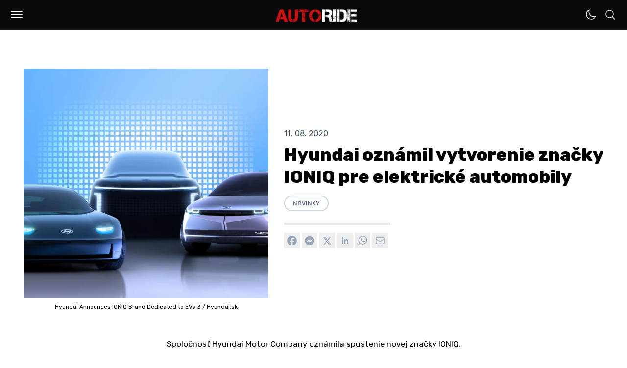

--- FILE ---
content_type: text/html; charset=UTF-8
request_url: https://autoride.sk/hyundai-oznamil-vytvorenie-znacky-ioniq-pre-elektricke-automobily
body_size: 87224
content:
<!DOCTYPE html>
<html
  lang="sk-SK"
  class="light"
>

<head>
  <meta charset="utf-8">
  <meta name="viewport" content="width=device-width, initial-scale=1">
  <meta name="csrf-token" content="DxbbqQP87Lgi9ADgC3SgYS0m3SqzYYNRUiDkqnAY">

  <meta name="application-name" content="AUTORIDE">
  <meta name="theme-color" content="#D41111">
  <meta name="color-scheme" content="light">
  <meta name="publisher" content="MILOMEDIA OÜ">
  <meta name="robots" content="index, follow">

  <link rel="apple-touch-icon" sizes="57x57" href="https://autoride.sk/apple-icon-57x57.png">
  <link rel="apple-touch-icon" sizes="60x60" href="https://autoride.sk/apple-icon-60x60.png">
  <link rel="apple-touch-icon" sizes="72x72" href="https://autoride.sk/apple-icon-72x72.png">
  <link rel="apple-touch-icon" sizes="76x76" href="https://autoride.sk/apple-icon-76x76.png">
  <link rel="apple-touch-icon" sizes="114x114" href="https://autoride.sk/apple-icon-114x114.png">
  <link rel="apple-touch-icon" sizes="120x120" href="https://autoride.sk/apple-icon-120x120.png">
  <link rel="apple-touch-icon" sizes="144x144" href="https://autoride.sk/apple-icon-144x144.png">
  <link rel="apple-touch-icon" sizes="152x152" href="https://autoride.sk/apple-icon-152x152.png">
  <link rel="apple-touch-icon" sizes="180x180" href="https://autoride.sk/apple-icon-180x180.png">
  <link rel="icon" type="image/png" sizes="192x192" href="https://autoride.sk/android-icon-192x192.png">
  <link rel="icon" type="image/png" sizes="32x32" href="https://autoride.sk/favicon-32x32.png">
  <link rel="icon" type="image/png" sizes="96x96" href="https://autoride.sk/favicon-96x96.png">
  <link rel="icon" type="image/png" sizes="16x16" href="https://autoride.sk/favicon-16x16.png">

  <meta name="msapplication-TileColor" content="#D41111">
  <meta name="msapplication-TileImage" content="https://autoride.sk/ms-icon-144x144.png">
  <meta name="msapplication-config" content="https://autoride.sk/browserconfig.xml">

  <link rel="manifest" href="https://autoride.sk/manifest.json">
  <link rel="icon" type="image/x-icon" href="https://autoride.sk/favicon.ico">
  <link rel="sitemap" type="application/xml" title="Sitemap" href="https://autoride.sk/sitemap.xml">

  <link rel="preconnect" href="https://fonts.googleapis.com">
  <link rel="preconnect" href="https://fonts.gstatic.com" crossorigin>
  <link href="https://fonts.googleapis.com/css2?family=Inter:wght@100..900&amp;family=Poppins:wght@400;500;600;700;800;900&amp;family=JetBrains+Mono:wght@400;600;800&amp;family=Rubik:ital,wght@0,300..900;1,300..900&amp;display=swap" rel="stylesheet">

  <title>Hyundai oznámil vytvorenie značky IONIQ pre elektrické automobily</title>
  <meta name="description" content="Spoločnosť Hyundai Motor Company oznámila spustenie novej značky IONIQ, ktorou bude označovať svoje...">
  <meta name="keywords" content="Novinky, Hyundai, Hyundai Slovensko, Ioniq">

  <link rel="canonical" href="https://autoride.sk/hyundai-oznamil-vytvorenie-znacky-ioniq-pre-elektricke-automobily">

  
  <meta property="og:type" content="article">
  <meta property="og:site_name" content="AUTORIDE | Web o autách od autíčkarov">
  <meta property="og:url" content="https://autoride.sk/hyundai-oznamil-vytvorenie-znacky-ioniq-pre-elektricke-automobily">
  <meta property="og:locale" content="sk-SK">
  <meta property="og:title" content="Hyundai oznámil vytvorenie značky IONIQ pre elektrické automobily">
  <meta property="og:description" content="Spoločnosť Hyundai Motor Company oznámila spustenie novej značky IONIQ, ktorou bude označovať svoje...">

      <meta property="og:image:alt" content="Hyundai Announces IONIQ Brand Dedicated to EVs_3"/>
    <meta property="og:image:type" content="image/jpg"/>
    <meta property="og:image" content="https://autoride.fra1.cdn.digitaloceanspaces.com/assets/9746ac3b-0a5e-4086-8e43-576f7b7239ab/origin.jpg"/>
      <meta property="og:image:alt" content="Hyundai Announces IONIQ Brand Dedicated to EVs_1"/>
    <meta property="og:image:type" content="image/jpg"/>
    <meta property="og:image" content="https://autoride.fra1.cdn.digitaloceanspaces.com/assets/d9e6d63b-8c7c-4cd8-bdb4-da3a64b30957/origin.jpg"/>
  
  <meta name="twitter:card" content="summary_large_image">
  <meta name="twitter:title" content="Hyundai oznámil vytvorenie značky IONIQ pre elektrické automobily">
  <meta name="twitter:description" content="Spoločnosť Hyundai Motor Company oznámila spustenie novej značky IONIQ, ktorou bude označovať svoje...">
  <meta name="twitter:url" content="https://autoride.sk/hyundai-oznamil-vytvorenie-znacky-ioniq-pre-elektricke-automobily">

      <meta name="twitter:image:alt" content="Hyundai Announces IONIQ Brand Dedicated to EVs_3"/>
    <meta name="twitter:image:type" content="image/jpg"/>
    <meta name="twitter:image" content="https://autoride.fra1.cdn.digitaloceanspaces.com/assets/9746ac3b-0a5e-4086-8e43-576f7b7239ab/origin.jpg"/>
      <meta name="twitter:image:alt" content="Hyundai Announces IONIQ Brand Dedicated to EVs_1"/>
    <meta name="twitter:image:type" content="image/jpg"/>
    <meta name="twitter:image" content="https://autoride.fra1.cdn.digitaloceanspaces.com/assets/d9e6d63b-8c7c-4cd8-bdb4-da3a64b30957/origin.jpg"/>
  
  
            <meta property="article:author" content="Denis"/>
                  <meta property="article:tag" content="Novinky"/>
          <meta property="article:tag" content="Hyundai"/>
          <meta property="article:tag" content="Hyundai Slovensko"/>
          <meta property="article:tag" content="Ioniq"/>
            <meta property="article:published_time" content="2020-08-11 12:13:32">
    
      <meta name="google-adsense-account" content="ca-pub-5236848244297933">
    <meta name="seznam-wmt" content="XIsaKZznwYNSS6Jwp85hkB0b2MUxV5hQ">
  
  <script>(function (w, d, s, l, i) {
        w[l] = w[l] || [];
        w[l].push({
          'gtm.start':
            new Date().getTime(), event: 'gtm.js'
        });
        var f = d.getElementsByTagName(s)[0],
          j = d.createElement(s), dl = l != 'dataLayer' ? '&l=' + l : '';
        j.async = true;
        j.src =
          'https://www.googletagmanager.com/gtm.js?id=' + i + dl;
        f.parentNode.insertBefore(j, f);
      })(window, document, 'script', 'dataLayer', 'GTM-T5PWZJSH');</script>
  
  <style text="style/css">
    :root {
      --primary: #D41111;
    }
  </style>
  <link rel="preload" as="style" href="https://autoride.sk/build/assets/app-CNpfBaXD.css" /><link rel="preload" as="style" href="https://autoride.sk/build/assets/components-CDKZZK6P.css" /><link rel="preload" as="style" href="https://autoride.sk/build/assets/form-CJXRTy3V.css" /><link rel="modulepreload" href="https://autoride.sk/build/assets/app-D2jpX1vH.js" /><link rel="stylesheet" href="https://autoride.sk/build/assets/app-CNpfBaXD.css" data-navigate-track="reload" /><link rel="stylesheet" href="https://autoride.sk/build/assets/components-CDKZZK6P.css" data-navigate-track="reload" /><link rel="stylesheet" href="https://autoride.sk/build/assets/form-CJXRTy3V.css" data-navigate-track="reload" /><script type="module" src="https://autoride.sk/build/assets/app-D2jpX1vH.js" data-navigate-track="reload"></script>  <!-- Livewire Styles --><style >[wire\:loading][wire\:loading], [wire\:loading\.delay][wire\:loading\.delay], [wire\:loading\.inline-block][wire\:loading\.inline-block], [wire\:loading\.inline][wire\:loading\.inline], [wire\:loading\.block][wire\:loading\.block], [wire\:loading\.flex][wire\:loading\.flex], [wire\:loading\.table][wire\:loading\.table], [wire\:loading\.grid][wire\:loading\.grid], [wire\:loading\.inline-flex][wire\:loading\.inline-flex] {display: none;}[wire\:loading\.delay\.none][wire\:loading\.delay\.none], [wire\:loading\.delay\.shortest][wire\:loading\.delay\.shortest], [wire\:loading\.delay\.shorter][wire\:loading\.delay\.shorter], [wire\:loading\.delay\.short][wire\:loading\.delay\.short], [wire\:loading\.delay\.default][wire\:loading\.delay\.default], [wire\:loading\.delay\.long][wire\:loading\.delay\.long], [wire\:loading\.delay\.longer][wire\:loading\.delay\.longer], [wire\:loading\.delay\.longest][wire\:loading\.delay\.longest] {display: none;}[wire\:offline][wire\:offline] {display: none;}[wire\:dirty]:not(textarea):not(input):not(select) {display: none;}:root {--livewire-progress-bar-color: #2299dd;}[x-cloak] {display: none !important;}</style>
</head>

<body class="font-rubik antialiased bg-white dark:bg-zinc-900 dark:text-white/50 transition-colors duration-500">
  <!-- Google Tag Manager (noscript) -->
    <noscript>
      <iframe src="https://www.googletagmanager.com/ns.html?id=GTM-T5PWZJSH"
              height="0" width="0" style="display:none;visibility:hidden"></iframe>
    </noscript>
    <!-- End Google Tag Manager (noscript) -->
    <script type="application/ld+json">{"@context":"https://schema.org","@type":"Organization","name":"MILOMEDIA OÜ","url":"https://autoride.sk","logo":{"@type":"ImageObject","url":"https://autoride.fra1.cdn.digitaloceanspaces.com/static/autoride-square.png"}}</script>

  <div class="min-h-[100vh] flex flex-col justify-between">
    <header class="block h-[60px] sticky top-0 z-50">
      <div
        class="flex justify-between bg-zinc-950 border-b-2 border-zinc-900 mx-auto py-2 space-x-1.5 px-2.5 md:px-3">
        <div class="flex items-center justify-end space-x-1.5 md:space-x-2">
          <div tabindex="0"
     class="relative rounded-md inline-block text-left"
     x-data="{
      open: false,
      toggle() {
        this.open = !this.open;
        if (this.open) {
          document.body.parentNode.classList.add('overflow-hidden');
        } else {
          document.body.parentNode.classList.remove('overflow-hidden');
        }
      },
      close() {
        this.open = false;
        document.body.classList.remove('overflow-hidden');
      }
     }"
     @keydown.enter="toggle()"
     @keydown.esc="close()"
     @click.outside="close()"
>
  <div class="w-11 h-11 flex items-center justify-center active:scale-90 transition-all cursor-pointer" role="button" @click="toggle">
    <div class="w-full p-2.5">
  <div :class="{ 'bg-white w-full h-0.5 my-[4px] rounded-md': !open, 'bg-white w-full h-0.5 my-[4px] rounded-md relative top-[3px] rotate-45 transition-all': open }"></div>
  <div :class="{ 'bg-white w-full h-0.5 my-[4px] rounded-md transition-all': !open, 'hidden w-full h-0.5 my-[4px] transition-all': open }" x-cloak></div>
  <div :class="{ 'bg-white w-full h-0.5 my-[4px] rounded-md': !open, 'bg-white w-full h-0.5 my-[4px] rounded-md relative bottom-[3px] -rotate-45 transition-all': open }"></div>
</div>

  </div>

  <div class="fixed top-[62px] left-0 right-0 bottom-0 bg-zinc-950 overflow-y-scroll "
       role="menu"
       aria-orientation="vertical"
       aria-labelledby="menu-button"
       tabindex="-1"
       x-show="open"
       x-cloak
       x-transition:enter="transition ease-out duration-150"
       x-transition:enter-start="transform opacity-0"
       x-transition:enter-end="transform opacity-100"
       x-transition:leave="transition ease-in duration-150"
       x-transition:leave-start="transform opacity-100"
       x-transition:leave-end="transform opacity-0">
    <div class="flex flex-col justify-between max-w-[1200px] h-[85%] mx-auto mt-2 md:mt-14">
              <nav>
                <ul class="md:columns-2 p-3">
                  <li
    tabindex="0"
    aria-label="Články"
    @keydown.enter="window.location.href = 'https:\/\/autoride.sk\/clanky';"
    class="font-rubik font-bold text-xl md:text-4xl text-white "
  >
    <a
      tabindex="-1"
      href="https://autoride.sk/clanky"
      title="Články"
      class="group inline-block transition-all p-2 md:p-4 relative"
      style="word-break: break-word;">Články
      <div class="absolute hidden md:block bg-zinc-200 h-1 md:h-1.5 w-1/2 bottom-0 duration-300 transition-all opacity-0 -ml-8 group-hover:opacity-100 group-hover:ml-0 "></div>
    </a>
  </li>
  
  <li
    tabindex="0"
    aria-label="Rýchly prehľad"
    @keydown.enter="window.location.href = 'https:\/\/autoride.sk\/rychly-prehlad';"
    class="font-rubik font-bold text-xl md:text-4xl text-white "
  >
    <a
      tabindex="-1"
      href="https://autoride.sk/rychly-prehlad"
      title="Rýchly prehľad"
      class="group inline-block transition-all p-2 md:p-4 relative"
      style="word-break: break-word;">Rýchly prehľad
      <div class="absolute hidden md:block bg-zinc-200 h-1 md:h-1.5 w-1/2 bottom-0 duration-300 transition-all opacity-0 -ml-8 group-hover:opacity-100 group-hover:ml-0 "></div>
    </a>
  </li>
  
  <li
    tabindex="0"
    aria-label="Kvízy"
    @keydown.enter="window.location.href = 'https:\/\/autoride.sk\/kvizy';"
    class="font-rubik font-bold text-xl md:text-4xl text-white "
  >
    <a
      tabindex="-1"
      href="https://autoride.sk/kvizy"
      title="Kvízy"
      class="group inline-block transition-all p-2 md:p-4 relative"
      style="word-break: break-word;">Kvízy
      <div class="absolute hidden md:block bg-zinc-200 h-1 md:h-1.5 w-1/2 bottom-0 duration-300 transition-all opacity-0 -ml-8 group-hover:opacity-100 group-hover:ml-0 "></div>
    </a>
  </li>
  
  <li
    tabindex="0"
    aria-label="Autá"
    @keydown.enter="window.location.href = 'https:\/\/autoride.sk\/auta';"
    class="font-rubik font-bold text-xl md:text-4xl text-white "
  >
    <a
      tabindex="-1"
      href="https://autoride.sk/auta"
      title="Autá"
      class="group inline-block transition-all p-2 md:p-4 relative"
      style="word-break: break-word;">Autá
      <div class="absolute hidden md:block bg-zinc-200 h-1 md:h-1.5 w-1/2 bottom-0 duration-300 transition-all opacity-0 -ml-8 group-hover:opacity-100 group-hover:ml-0 "></div>
    </a>
  </li>
  
  <li
    tabindex="0"
    aria-label="Kontrolky"
    @keydown.enter="window.location.href = 'https:\/\/autoride.sk\/kontrolky';"
    class="font-rubik font-bold text-xl md:text-4xl text-white "
  >
    <a
      tabindex="-1"
      href="https://autoride.sk/kontrolky"
      title="Kontrolky"
      class="group inline-block transition-all p-2 md:p-4 relative"
      style="word-break: break-word;">Kontrolky
      <div class="absolute hidden md:block bg-zinc-200 h-1 md:h-1.5 w-1/2 bottom-0 duration-300 transition-all opacity-0 -ml-8 group-hover:opacity-100 group-hover:ml-0 "></div>
    </a>
  </li>
  
  <li
    tabindex="0"
    aria-label="Lexikón"
    @keydown.enter="window.location.href = 'https:\/\/autoride.sk\/lexikon';"
    class="font-rubik font-bold text-xl md:text-4xl text-white "
  >
    <a
      tabindex="-1"
      href="https://autoride.sk/lexikon"
      title="Lexikón"
      class="group inline-block transition-all p-2 md:p-4 relative"
      style="word-break: break-word;">Lexikón
      <div class="absolute hidden md:block bg-zinc-200 h-1 md:h-1.5 w-1/2 bottom-0 duration-300 transition-all opacity-0 -ml-8 group-hover:opacity-100 group-hover:ml-0 "></div>
    </a>
  </li>
  
  <li
    tabindex="0"
    aria-label="Porovnaj autá"
    @keydown.enter="window.location.href = 'https:\/\/autoride.sk\/porovnanie-aut';"
    class="font-rubik font-bold text-xl md:text-4xl text-white "
  >
    <a
      tabindex="-1"
      href="https://autoride.sk/porovnanie-aut"
      title="Porovnaj autá"
      class="group inline-block transition-all p-2 md:p-4 relative"
      style="word-break: break-word;">Porovnaj autá
      <div class="absolute hidden md:block bg-zinc-200 h-1 md:h-1.5 w-1/2 bottom-0 duration-300 transition-all opacity-0 -ml-8 group-hover:opacity-100 group-hover:ml-0 "></div>
    </a>
  </li>
  
  <li
    tabindex="0"
    aria-label="Kalkulačky"
    @keydown.enter="window.location.href = 'https:\/\/autoride.sk\/kalkulacky';"
    class="font-rubik font-bold text-xl md:text-4xl text-white "
  >
    <a
      tabindex="-1"
      href="https://autoride.sk/kalkulacky"
      title="Kalkulačky"
      class="group inline-block transition-all p-2 md:p-4 relative"
      style="word-break: break-word;">Kalkulačky
      <div class="absolute hidden md:block bg-zinc-200 h-1 md:h-1.5 w-1/2 bottom-0 duration-300 transition-all opacity-0 -ml-8 group-hover:opacity-100 group-hover:ml-0 "></div>
    </a>
  </li>
  
  <li
    tabindex="0"
    aria-label="Autoškola"
    @keydown.enter="window.location.href = 'https:\/\/autoride.sk\/autoskola-testy';"
    class="font-rubik font-bold text-xl md:text-4xl text-white "
  >
    <a
      tabindex="-1"
      href="https://autoride.sk/autoskola-testy"
      title="Autoškola"
      class="group inline-block transition-all p-2 md:p-4 relative"
      style="word-break: break-word;">Autoškola
      <div class="absolute hidden md:block bg-zinc-200 h-1 md:h-1.5 w-1/2 bottom-0 duration-300 transition-all opacity-0 -ml-8 group-hover:opacity-100 group-hover:ml-0 "></div>
    </a>
  </li>
  
  <li
    tabindex="0"
    aria-label="Dopravné značky"
    @keydown.enter="window.location.href = 'https:\/\/autoride.sk\/dopravne-znacky';"
    class="font-rubik font-bold text-xl md:text-4xl text-white "
  >
    <a
      tabindex="-1"
      href="https://autoride.sk/dopravne-znacky"
      title="Dopravné značky"
      class="group inline-block transition-all p-2 md:p-4 relative"
      style="word-break: break-word;">Dopravné značky
      <div class="absolute hidden md:block bg-zinc-200 h-1 md:h-1.5 w-1/2 bottom-0 duration-300 transition-all opacity-0 -ml-8 group-hover:opacity-100 group-hover:ml-0 "></div>
    </a>
  </li>
                </ul>
              </nav>

              <div class="font-rubik py-6 md:pt-10 px-4 md:px-8 space-y-4">
                <div class="flex flex-wrap">
                                      <a
                      href="https://autoride.sk/info/reklama"
                      class="text-sm md:text-base text-zinc-400 hover:text-white m-1.5 mr-3 md:m-0 md:mr-8"
                    >
                      Spolupráca
                    </a>
                                      <a
                      href="https://autoride.sk/info/podmienky-pouzivania"
                      class="text-sm md:text-base text-zinc-400 hover:text-white m-1.5 mr-3 md:m-0 md:mr-8"
                    >
                      Podmienky používania
                    </a>
                                      <a
                      href="https://autoride.sk/info/sukromie"
                      class="text-sm md:text-base text-zinc-400 hover:text-white m-1.5 mr-3 md:m-0 md:mr-8"
                    >
                      Súkromie
                    </a>
                                      <a
                      href="https://autoride.sk/info/zasady-ochrany-osobnych-udajov"
                      class="text-sm md:text-base text-zinc-400 hover:text-white m-1.5 mr-3 md:m-0 md:mr-8"
                    >
                      GDPR
                    </a>
                                      <a
                      href="https://autoride.sk/info/podmienky-prispievania"
                      class="text-sm md:text-base text-zinc-400 hover:text-white m-1.5 mr-3 md:m-0 md:mr-8"
                    >
                      Všeobecné pravidlá
                    </a>
                                      <a
                      href="https://autoride.sk/info/kontakt"
                      class="text-sm md:text-base text-zinc-400 hover:text-white m-1.5 mr-3 md:m-0 md:mr-8"
                    >
                      Kontakt
                    </a>
                                  </div>

                <span class="text-xs md:text-sm text-zinc-400 m-1.5 md:m-0 block">
                  © 2017–2026 <a href="https://milomedia.ee" class="hover:underline">MILOMEDIA OÜ</a>
                </span>
              </div>
            </div>
  </div>
</div>
        </div>

        <a class="absolute top-[50%] left-[50%] translate-x-[-50%] translate-y-[-50%] shrink-0 mt-0.5"
           href="/"
           title="AUTORIDE | Web o autách od autíčkarov"
        >
          <img
            src="https://autoride.fra1.cdn.digitaloceanspaces.com/static/autoride.png"
            alt="AUTORIDE"
            class="h-9 md:h-11"
          />
        </a>

        <div class="flex -space-x-1">
          <div tabindex="0" class="w-full p-2.5">
            <div wire:snapshot="{&quot;data&quot;:{&quot;sunclass&quot;:&quot;&quot;,&quot;moonclass&quot;:&quot;&quot;,&quot;theme&quot;:&quot;light&quot;},&quot;memo&quot;:{&quot;id&quot;:&quot;948GwUpnbHwl9C74svPX&quot;,&quot;name&quot;:&quot;theme-switch&quot;,&quot;path&quot;:&quot;hyundai-oznamil-vytvorenie-znacky-ioniq-pre-elektricke-automobily&quot;,&quot;method&quot;:&quot;GET&quot;,&quot;children&quot;:[],&quot;scripts&quot;:[&quot;2981605128-0&quot;],&quot;assets&quot;:[],&quot;errors&quot;:[],&quot;locale&quot;:&quot;sk_SK&quot;},&quot;checksum&quot;:&quot;266e769f9f665f0c63c1342974ed11f2bcd406f14c39db1bfe9f7c0f14ca5534&quot;}" wire:effects="{&quot;scripts&quot;:{&quot;2981605128-0&quot;:&quot;  &lt;script&gt;\n    $wire.on(&#039;themeSwitched&#039;, (args) =&gt; {\n      document.body.parentNode.classList.toggle(&#039;dark&#039;);\n      document.body.parentNode.classList.toggle(&#039;light&#039;);\n    });\n  &lt;\/script&gt;\n      &quot;}}" wire:id="948GwUpnbHwl9C74svPX" class="cursor-pointer" wire:click="switch">
  <!--[if BLOCK]><![endif]-->    <svg class="text-white w-6" xmlns="http://www.w3.org/2000/svg" fill="none" viewBox="0 0 24 24" stroke-width="1.5" stroke="currentColor" aria-hidden="true" data-slot="icon">
  <path stroke-linecap="round" stroke-linejoin="round" d="M21.752 15.002A9.72 9.72 0 0 1 18 15.75c-5.385 0-9.75-4.365-9.75-9.75 0-1.33.266-2.597.748-3.752A9.753 9.753 0 0 0 3 11.25C3 16.635 7.365 21 12.75 21a9.753 9.753 0 0 0 9.002-5.998Z"/>
</svg>  <!--[if ENDBLOCK]><![endif]-->

      </div>
          </div>

          <div tabindex="0"
     class="relative rounded-md inline-block text-left"
     x-data="{
      open: false,
      toggle() {
        this.open = !this.open;
        if (this.open) {
          document.body.parentNode.classList.add('overflow-hidden');
        } else {
          document.body.parentNode.classList.remove('overflow-hidden');
        }
      },
      close() {
        this.open = false;
        document.body.classList.remove('overflow-hidden');
      }
     }"
     @keydown.enter="toggle()"
     @keydown.esc="close()"
     @click.outside="close()"
>
  <div class="w-11 h-11 flex items-center justify-center active:scale-90 transition-all cursor-pointer" role="button" @click="toggle">
    <div class="w-full p-2.5">
  <svg x-show="!open" class="w-6 text-white" xmlns="http://www.w3.org/2000/svg" fill="none" viewBox="0 0 24 24" stroke-width="1.5" stroke="currentColor" aria-hidden="true" data-slot="icon">
  <path stroke-linecap="round" stroke-linejoin="round" d="m21 21-5.197-5.197m0 0A7.5 7.5 0 1 0 5.196 5.196a7.5 7.5 0 0 0 10.607 10.607Z"/>
</svg>
  <div x-show="open">
    <div :class="{ 'bg-white w-full h-0.5 my-[4px] rounded-md': !open, 'bg-white w-full h-0.5 my-[4px] rounded-md relative top-[3px] rotate-45 transition-all': open }"></div>
    <div :class="{ 'bg-white w-full h-0.5 my-[4px] rounded-md transition-all': !open, 'hidden w-full h-0.5 my-[4px] transition-all': open }" x-cloak></div>
    <div :class="{ 'bg-white w-full h-0.5 my-[4px] rounded-md': !open, 'bg-white w-full h-0.5 my-[4px] rounded-md relative bottom-[3px] -rotate-45 transition-all': open }"></div>
  </div>
</div>

  </div>

  <div class="fixed top-[62px] left-0 right-0 bottom-0 bg-zinc-950 overflow-y-scroll "
       role="menu"
       aria-orientation="vertical"
       aria-labelledby="menu-button"
       tabindex="-1"
       x-show="open"
       x-cloak
       x-transition:enter="transition ease-out duration-150"
       x-transition:enter-start="transform opacity-0"
       x-transition:enter-end="transform opacity-100"
       x-transition:leave="transition ease-in duration-150"
       x-transition:leave-start="transform opacity-100"
       x-transition:leave-end="transform opacity-0">
    <div class="flex flex-col justify-between max-w-[1200px] h-[85%] mx-auto mt-8 md:mt-20">
              <div class="px-2 md:px-0 relative">
                <form wire:snapshot="{&quot;data&quot;:{&quot;route_name&quot;:&quot;search&quot;,&quot;search_key&quot;:&quot;vyhladavanie&quot;,&quot;search&quot;:null,&quot;params&quot;:[{&quot;slug&quot;:&quot;hyundai-oznamil-vytvorenie-znacky-ioniq-pre-elektricke-automobily&quot;},{&quot;class&quot;:&quot;Illuminate\\Support\\Collection&quot;,&quot;s&quot;:&quot;clctn&quot;}],&quot;class&quot;:&quot;!text-xl md:!text-5xl !font-rubik !font-bold !bg-transparent !border-transparent !rounded-none !px-1 !md:px-2&quot;,&quot;label&quot;:&quot;!hidden&quot;,&quot;button&quot;:&quot;rounded-full bg-white border-white hover:!bg-white !w-14 md:!w-28 !h-3\/4 right-2&quot;,&quot;icon&quot;:&quot;w-5 md:w-8 !text-black&quot;,&quot;placeholder&quot;:&quot;Search&quot;,&quot;dark&quot;:true,&quot;fullwidth&quot;:true,&quot;expanded&quot;:false},&quot;memo&quot;:{&quot;id&quot;:&quot;msvVj5UMJVRIC9r8u480&quot;,&quot;name&quot;:&quot;search-input&quot;,&quot;path&quot;:&quot;hyundai-oznamil-vytvorenie-znacky-ioniq-pre-elektricke-automobily&quot;,&quot;method&quot;:&quot;GET&quot;,&quot;children&quot;:[],&quot;scripts&quot;:[],&quot;assets&quot;:[],&quot;errors&quot;:[],&quot;locale&quot;:&quot;sk_SK&quot;},&quot;checksum&quot;:&quot;24eb803b08dcb248e7e8f7dff198d2a3ede3e9deacf64c5181513a42059834cb&quot;}" wire:effects="[]" wire:id="msvVj5UMJVRIC9r8u480" x-data="{ search: null, prevSearch: null }"
      class="w-full relative flex items-center"
      wire:submit="submit">
  <label
    for="search"
    class="absolute cursor-pointer top-1/2 left-2.5 -translate-y-1/2 z-50 !hidden"
    aria-label="Vyhľadávať…"
  >
    <svg class="w-5 text-zinc-400 text-zinc-400" xmlns="http://www.w3.org/2000/svg" fill="none" viewBox="0 0 24 24" stroke-width="1.5" stroke="currentColor" aria-hidden="true" data-slot="icon">
  <path stroke-linecap="round" stroke-linejoin="round" d="m21 21-5.197-5.197m0 0A7.5 7.5 0 1 0 5.196 5.196a7.5 7.5 0 0 0 10.607 10.607Z"/>
</svg>  </label>

  <input
    tabindex="0"
    id="search"
    name="search"
    class="peer text-sm border py-2 md:py-2 pl-9 mt-0 rounded-md w-full !text-xl md:!text-5xl !font-rubik !font-bold !bg-transparent !border-transparent !rounded-none !px-1 !md:px-2 text-white placeholder-zinc-400 bg-zinc-800 border-zinc-700"
    type="text"
    placeholder="Vyhľadávať…"
    wire:model.defer="search"
    x-model="search"
  />

  <button
    tabindex="0"
    type="submit"
    class="md:peer-valid:flex ml-2 w-8 h-8 p-0 button flex items-center justify-center absolute cursor-pointer top-1/2 right-1 -translate-y-1/2 z-40 rounded-full bg-white border-white hover:!bg-white !w-14 md:!w-28 !h-3/4 right-2"
    wire:click="submit"
    x-bind:disabled="!search && !prevSearch"
    x-cloak
  >
    <!--[if BLOCK]><![endif]-->      <svg class="w-4 text-white w-5 md:w-8 !text-black" xmlns="http://www.w3.org/2000/svg" fill="none" viewBox="0 0 24 24" stroke-width="1.5" stroke="currentColor" aria-hidden="true" data-slot="icon">
  <path stroke-linecap="round" stroke-linejoin="round" d="M13.5 4.5 21 12m0 0-7.5 7.5M21 12H3"/>
</svg>    <!--[if ENDBLOCK]><![endif]-->
  </button>
</form>
                <div class="absolute bg-zinc-800 h-1.5 w-[calc(100%-16px)] md:w-full -bottom-2"></div>
              </div>
            </div>
  </div>
</div>
        </div>
      </div>
    </header>

    <main class="w-full flex flex-col flex-1 ">
      <div class="max-w-full md:max-w-[1300px] mx-auto pt-8 pb-16 px-5 sm:pt-16 sm:px-12 transition-colors">
    <script type="application/ld+json">
      {"@context":"https://schema.org","@type":"BreadcrumbList","itemListElement":[{"@type":"ListItem","position":1,"item":{"@id":"https://autoride.sk","name":"Domov"}},{"@type":"ListItem","position":1,"item":{"@id":"https://autoride.sk/hyundai-oznamil-vytvorenie-znacky-ioniq-pre-elektricke-automobily","name":"Hyundai oznámil vytvorenie značky IONIQ pre elektrické automobily"}}]}
    </script>

    <article class="space-y-4">
  
  <script type="application/ld+json">{"@context":"https://schema.org","@type":"NewsArticle","url":"https://autoride.sk/hyundai-oznamil-vytvorenie-znacky-ioniq-pre-elektricke-automobily","mainEntityOfPage":{"@type":"WebPage","@id":"https://autoride.sk/hyundai-oznamil-vytvorenie-znacky-ioniq-pre-elektricke-automobily"},"headline":"Hyundai oznámil vytvorenie značky IONIQ pre elektrické automobily","description":"Spoločnosť Hyundai Motor Company oznámila spustenie novej značky IONIQ, ktorou bude označovať svoje...","articleBody":"Spoločnosť Hyundai Motor Company oznámila spustenie novej značky IONIQ, ktorou bude označovať svoje nové elektrické automobily s batériami (BEV). Hyundai tak otvára novú kapitolu v oblasti elektrickej mobility. Pod značkou IONIQ chce Hyundai ponúkať ‘individualizované elektrifikované zážitky,’ prispôsobené rozličným životným štýlom. Je to v súlade s víziou spoločnosti Hyundai, definovanou ako „pokrok pre humanitu“ (‘Progress for Humanity’).Pod značkou IONIQ plánuje Hyundai Motor počas najbližších štyroch rokov uviesť tri nové elektrické modely, po ktorých budú nasledovať ďalšie inovatívne vozidlá. Je to v súlade s rýchlo rastúcim dopytom na trhu a ambíciou Hyundai stať sa lídrom na globálnom trhu elektrických automobilov.Na splnenie poslania značky IONIQ spojí Hyundai Motor svoje súčasné know-how vo výrobe elektrických automobilov - ako je ultra-rýchle nabíjanie či priestranný interiér – s ďalšími inováciami v oblasti technológií, dizajnu a služieb.„Značka IONIQ prinesie zmenu paradigmy v zákazníckej skúsenosti s elektromobilmi,“ povedal Wonhong Cho, člen predstavenstva a globálny riaditeľ marketingu Hyundai Motor Company.Znovuzrodenie IONIQHyundai po prvý raz použil názov IONIQ, zložený zo slov “ion” a “unique” (jedinečný) pri predstavení dlhodobého výskumného a vývojového projektu IONIQ, zameraného na dopravu šetrnú k životnému prostrediu. Na základe tohto projektu vznikol v roku 2016 modelový rad IONIQ, prvý automobil na svete, ktorý v jednej karosérii poskytoval tri alternatívy elektrifikovaného pohonu – hybridný, plug-in hybrid a elektrický. Odteraz bude IONIQ predstavovať rastúci záväzok spoločnosti Hyundai k udržateľnosti a inováciám a bude pomáhať pri dosahovaní cieľov spoločnosti v oblasti čistej mobility.Značka IONIQ bola navrhnutá tak, aby spojila mobilitu meniacu život s environmentálnymi aspektmi a doteraz pomáhala pri dosahovaní elektrifikovaného pokroku. Existujúce vozidlá IONIQ - hybridné, PHEV, EV - nebudú zastrešené pod novou značkou IONIQ.IONIQ 5/ IONIQ6 / IONIQ 7Hyundai pod značkou IONIQ uvedie na trh viacero modelov označených číslami. Párnymi číslami budú označené limuzíny a nepárnymi číslami SUV.Prvým modelom značky IONIQ bude SUV strednej triedy IONIQ 5, ktoré bude mať premiéru začiatkom roka 2021. Dizajn modelu IONIQ 5 bude vychádzať zo štúdie 45 Concept, ktorá mala premiéru na frankfurtskom autosalóne v roku 2019. Dizajnéri sa pri návrhu modelu IONIQ 5 inšpirovali minulosťou a integráciou parametrických pixelov vytvorili jedinečný dizajnový prvok, ktorý sa bude objavovať aj v budúcich modeloch značky IONIQ.V roku 2022 bude nasledovať športová limuzína IONIQ 6, dizajnovo vychádzajúca z najnovšej štúdie Hyundai Prophecy, predstavenej v marci roku 2020. Dizajn štúdie Prophecy charakterizuje ikonická silueta s dokonalými proporciami a výrazne aerodynamickým dizajnom.Tretím modelom bude v roku 2024 veľké SUV, označené IONIQ 7.Všetky modely IONIQ budú mať spoločný nadčasový dizajn, inšpirovaný historickými modelmi značky a pritom vytvárajúci premostenie do budúcnosti.Platforma E-GMPModely značky IONIQ budú využívať novú technickú platformu E-GMP (Electric Global Modular Platform), ktorá umožní rýchle nabíjanie a dostatočný dojazd.Osobitná platforma pre elektrické automobily umožní transformovať interiér kabíny na „inteligentný obytný priestor“ so všestranne nastaviteľnými sedadlami, bezdrôtovou konektivitou a jedinečnými prvkami ako napríklad odkladacie schránky vytvorené ako zásuvky. Zmena paradigmy sa prejaví aj v užívateľských rozhraniach, ktoré budú jednoduché, intuitívne a ergonomické, aby sa posádka vozidla cítila úplne slobodne. src=\"https://autoride-dev.fra1.cdn.digitaloceanspaces.com/assets/d9e6d63b-8c7c-4cd8-bdb4-da3a64b30957/850px.jpg\" alt=\"hyundai announces ioniq brand dedicated to evs_1\" title=\"Hyundai Announces IONIQ Brand Dedicated to EVs_1\" uuid=\"d9e6d63b-8c7c-4cd8-bdb4-da3a64b30957\" author=\"Hyundai.sk \" attribution=\"\" license=\"\" source=\" https://www.hyundai.sk/\"/Strategy 2025Spoločnosť Hyundai Motor Group nedávno oznámila, že plánuje predávať 1 milión elektrických automobilov ročne a s trhovým podielom 10 percent patriť k lídrom na globálnom trhu elektrických automobilov v roku 2025.V rámci plánu Strategy 2025 sa Hyundai Motor Company chce stať celosvetovo tretím najväčším výrobcom automobilov šetrných k životnému prostrediu s predajom 560.000 batériových elektrických vozidiel (BEV) v roku 2025. Okrem toho sa bude sústrediť aj na vývoj a predaj vozidiel poháňaných palivovými článkami (FCEV).Uvedenie značky IONIQ pre elektrické modely posilňuje úsilie Hyundai o čistú mobilitu a reflektuje jej nastávajúcu transformáciu na poskytovateľa inteligentnej mobility prostredníctvom bezemisných riešení.IONIQ kampaňHyundai oslávil uvedenie značky IONIQ premenou známeho kolesa London Eye v Londýne. S pomocou elektrického osvetlenia zmenil jeho siluetu na obrovské písmeno “Q”. Stalo sa tak v noci 31. júla 2020 pred oficiálnym opätovným otvorením známej atrakcie.V čase, keď sa život v inak pulzujúcom Londýne pre pandémiu COVID-19 takmer zastavil, priniesol Hyundai novú energiu opätovným roztočením jedného z najikonickejších vyhliadkových miest v hlavnom meste Veľkej Británie.Svetelná inštalácia Hyundai, avizujúca príchod značky IONIQ, tým symbolicky otvára novú éru – éru elektrifikovanej mobility, ktorá kladie zákazníkov do centra pozornosti.Video z London Eye premeneného značkou Hyundai na gigantické logo Q môžete vidieť tu:","image":["https://autoride.fra1.cdn.digitaloceanspaces.com/assets/9746ac3b-0a5e-4086-8e43-576f7b7239ab/origin.jpg","https://autoride.fra1.cdn.digitaloceanspaces.com/assets/d9e6d63b-8c7c-4cd8-bdb4-da3a64b30957/origin.jpg"],"datePublished":"2020-08-11T12:13:32.000000Z","dateModified":null,"publisher":{"@type":"Organization","name":"MILOMEDIA OÜ","url":"https://autoride.sk","logo":{"@type":"ImageObject","url":"https://autoride.fra1.cdn.digitaloceanspaces.com/static/autoride-square.png"}},"author":[{"@type":"Person","name":"Denis"}]}</script>

  <div class="flex flex-col md:flex-row-reverse md:items-center">
    <header class="flex-grow w-full md:pl-8 space-y-2">
      <time
        class="text-slate-600 dark:text-zinc-400 block">11. 08. 2020</time>

      <h1 class="font-extrabold text-black dark:text-white !leading-tight break-words text-2xl md:text-3xl lg:text-4xl">
        Hyundai oznámil vytvorenie značky IONIQ pre elektrické automobily
      </h1>

      <div class="pt-1 pb-0 md:pt-2 md:pb-1">
        <div class="flex flex-wrap w-full items-center empty:hidden mb-1">
  





  <!--[if BLOCK]><![endif]-->    <a href="https://autoride.sk/clanky/novinky">
      <div class="font-medium mr-1 mb-1 dark:text-zinc-400 text-slate-500 border-2 border-slate-300 dark:border-zinc-600 text-xs rounded-full uppercase px-4 py-1.5 !ring-transparent !outline-offset-2 focus:border-transparent enabled:hover:opacity-80 enabled:active:scale-[0.98] transition-all  " style="">
  Novinky
</div>
    </a>
  <!--[if ENDBLOCK]><![endif]-->

  






  
  <!--[if BLOCK]><![endif]--><!--[if ENDBLOCK]><![endif]-->
</div>
      </div>

      <div class="pb-2">
        <div class="h-1 w-1/3 mt-3 bg-slate-200 dark:bg-zinc-800 transition-all"></div>
      </div>

      <div class="pb-2 flex flex-row flex-wrap w-full space-x-1 empty:hidden">
                  <button
    x-data="{
      url: 'https:\/\/www.facebook.com\/sharer\/sharer.php?u=https:\/\/autoride.sk\/hyundai-oznamil-vytvorenie-znacky-ioniq-pre-elektricke-automobily\u0026quote=Hyundai ozn\u00e1mil vytvorenie zna\u010dky IONIQ pre elektrick\u00e9 automobily',
      openShareDialog(event) {
        event.preventDefault();

        const width = 550;
        const height = 400;

        const left = (screen.width / 2) - (width / 2);
        const top = (screen.height / 2) - (height / 2);

        const config = {
          width,
          height,
          left,
          top,
          location: 'no',
          toolbar: 'no',
          status: 'no',
          directories: 'no',
          menubar: 'no',
          scrollbars: 'yes',
          resizable: 'no',
          centerscreen: 'yes',
          chrome: 'yes',
        };

        window.open(this.url, '', Object.keys(config).map((key) => `${key}=${config[key]}`).join(', '));
      }
    }"
    aria-label="Zdieľať na Facebook"
    class="focus:ring-0 focus-visible:ring-1"
    style="bg-[#1778f2]"
    @click="openShareDialog"
  >
    <span
      class="flex justify-center items-center w-8 h-8 rounded-full ">
      <div class="flex w-7 h-7 items-center justify-center bg-facebook rounded-full">
    <svg
      xmlns="http://www.w3.org/2000/svg"
      viewBox="0 0 20 20"
      width="22"
      height="22"
      class="fill-current w-6 text-slate-400"
    >
      <path
        d="m19 10c0-4.97056641-4.0294336-9-9-9-4.97056641 0-9 4.02943359-9 9 0 4.4921602 3.29116992 8.2154883 7.59375 8.8906641v-6.2891016h-2.28515625v-2.6015625h2.28515625v-1.9828125c0-2.255625 1.34363672-3.5015625 3.3994336-3.5015625.9846738 0 2.0146289.17578125 2.0146289.17578125v2.21484375h-1.1348789c-1.1180215 0-1.4666836.69375586-1.4666836 1.40549414v1.68825586h2.4960938l-.3990235 2.6015625h-2.0970703v6.2891016c4.3025801-.6751758 7.59375-4.3985039 7.59375-8.8906641"
        fill-rule="evenodd"
      ></path>
    </svg>
  </div>
    </span>

      </button>
                  <button
    x-data="{
      url: 'https:\/\/www.facebook.com\/dialog\/send?link=https:\/\/autoride.sk\/hyundai-oznamil-vytvorenie-znacky-ioniq-pre-elektricke-automobily\u0026redirect_uri=https:\/\/autoride.sk\/hyundai-oznamil-vytvorenie-znacky-ioniq-pre-elektricke-automobily',
      openShareDialog(event) {
        event.preventDefault();

        const width = 550;
        const height = 400;

        const left = (screen.width / 2) - (width / 2);
        const top = (screen.height / 2) - (height / 2);

        const config = {
          width,
          height,
          left,
          top,
          location: 'no',
          toolbar: 'no',
          status: 'no',
          directories: 'no',
          menubar: 'no',
          scrollbars: 'yes',
          resizable: 'no',
          centerscreen: 'yes',
          chrome: 'yes',
        };

        window.open(this.url, '', Object.keys(config).map((key) => `${key}=${config[key]}`).join(', '));
      }
    }"
    aria-label="Poslať cez Messenger"
    class="focus:ring-0 focus-visible:ring-1"
    style="bg-white dark:bg-zinc-800 border border-zinc-200 dark:border-zinc-700 !text-black dark:!text-white"
    @click="openShareDialog"
  >
    <span
      class="flex justify-center items-center w-8 h-8 rounded-full ">
      <div class="flex w-7 h-7 items-center justify-center rounded-full">
    <svg
      width="30"
      height="30"
      viewBox="0 0 1024 1024"
      class="fill-current w-6 text-slate-400"
      xmlns="http://www.w3.org/2000/svg"
    >
      <title>logo</title>
      <defs>
        <radialGradient
          cx="19.2474387%"
          cy="99.4651948%"
          fx="19.2474387%"
          fy="99.4651948%"
          r="108.959588%"
          id="radialGradient-1"
        >
          <stop stop-color="#0099FF" offset="0%"></stop>
          <stop stop-color="#A033FF" offset="60.9753877%"></stop>
          <stop stop-color="#FF5280" offset="93.482299%"></stop>
          <stop stop-color="#FF7061" offset="100%"></stop>
        </radialGradient>
      </defs>
      <g id="logo" stroke="none" stroke-width="1" fill="none" fill-rule="evenodd">
        <g id="logo">
          <path
            d="M512,122 C286.668,122 112,287.056 112,510 C112,626.6144 159.792,727.3824 237.6224,796.984 C244.156,802.832 248.1,811.024 248.368,819.792 L250.5464,890.944 C251.2424,913.64 274.6856,928.408 295.4536,919.24 L374.848,884.192 C381.5784,881.224 389.12,880.672 396.212,882.624 C432.696,892.656 471.5264,898 512,898 C737.332,898 912,732.944 912,510 C912,287.056 737.332,122 512,122 Z"
            id="Path"
            class="fill-current"
            fill="url(#radialGradient-1)"
          ></path>
          <path
            class="fill-current text-white dark:text-zinc-900"
            d="M271.8016,623.4688 L389.3016,437.0528 C407.992,407.3968 448.016,400.0128 476.06,421.0448 L569.5136,491.1352 C578.088,497.5672 589.8856,497.5328 598.424,491.0528 L724.6376,395.2648 C741.484,382.4808 763.4736,402.6408 752.2,420.5312 L634.7,606.9488 C616.008,636.6032 575.984,643.9888 547.9416,622.9552 L454.4856,552.8632 C445.912,546.4328 434.1136,546.4672 425.576,552.9472 L299.3616,648.7352 C282.516,661.5184 260.5256,641.3584 271.8016,623.4688 Z"
            id="Path"
          ></path>
        </g>
      </g>
    </svg>
  </div>
    </span>

      </button>
                  <button
    x-data="{
      url: 'https:\/\/twitter.com\/intent\/tweet?url=https:\/\/autoride.sk\/hyundai-oznamil-vytvorenie-znacky-ioniq-pre-elektricke-automobily\u0026text=Hyundai ozn\u00e1mil vytvorenie zna\u010dky IONIQ pre elektrick\u00e9 automobily',
      openShareDialog(event) {
        event.preventDefault();

        const width = 550;
        const height = 400;

        const left = (screen.width / 2) - (width / 2);
        const top = (screen.height / 2) - (height / 2);

        const config = {
          width,
          height,
          left,
          top,
          location: 'no',
          toolbar: 'no',
          status: 'no',
          directories: 'no',
          menubar: 'no',
          scrollbars: 'yes',
          resizable: 'no',
          centerscreen: 'yes',
          chrome: 'yes',
        };

        window.open(this.url, '', Object.keys(config).map((key) => `${key}=${config[key]}`).join(', '));
      }
    }"
    aria-label="Zdieľať na X"
    class="focus:ring-0 focus-visible:ring-1"
    style="bg-black"
    @click="openShareDialog"
  >
    <span
      class="flex justify-center items-center w-8 h-8 rounded-full ">
      <svg class="fill-current text-slate-400" viewBox="0 0 64 64" width="64" height="64">
    <path
      d="M 41.116 18.375 h 4.962 l -10.8405 12.39 l 12.753 16.86 H 38.005 l -7.821 -10.2255 L 21.235 47.625 H 16.27 l 11.595 -13.2525 L 15.631 18.375 H 25.87 l 7.0695 9.3465 z m -1.7415 26.28 h 2.7495 L 24.376 21.189 H 21.4255 z"
    />
  </svg>
    </span>

      </button>
                  <button
    x-data="{
      url: 'https:\/\/linkedin.com\/sharing\/share-offsite?url=https:\/\/autoride.sk\/hyundai-oznamil-vytvorenie-znacky-ioniq-pre-elektricke-automobily\u0026title=Hyundai ozn\u00e1mil vytvorenie zna\u010dky IONIQ pre elektrick\u00e9 automobily\u0026mini=true',
      openShareDialog(event) {
        event.preventDefault();

        const width = 550;
        const height = 400;

        const left = (screen.width / 2) - (width / 2);
        const top = (screen.height / 2) - (height / 2);

        const config = {
          width,
          height,
          left,
          top,
          location: 'no',
          toolbar: 'no',
          status: 'no',
          directories: 'no',
          menubar: 'no',
          scrollbars: 'yes',
          resizable: 'no',
          centerscreen: 'yes',
          chrome: 'yes',
        };

        window.open(this.url, '', Object.keys(config).map((key) => `${key}=${config[key]}`).join(', '));
      }
    }"
    aria-label="Zdieľať na Linkedin"
    class="focus:ring-0 focus-visible:ring-1"
    style="bg-[#007fb1]"
    @click="openShareDialog"
  >
    <span
      class="flex justify-center items-center w-8 h-8 rounded-full ">
      <svg class="fill-current text-slate-400" viewBox="0 0 64 64" width="64" height="64">
    <path
      d="M20.4,44h5.4V26.6h-5.4V44z M23.1,18c-1.7,0-3.1,1.4-3.1,3.1c0,1.7,1.4,3.1,3.1,3.1 c1.7,0,3.1-1.4,3.1-3.1C26.2,19.4,24.8,18,23.1,18z M39.5,26.2c-2.6,0-4.4,1.4-5.1,2.8h-0.1v-2.4h-5.2V44h5.4v-8.6 c0-2.3,0.4-4.5,3.2-4.5c2.8,0,2.8,2.6,2.8,4.6V44H46v-9.5C46,29.8,45,26.2,39.5,26.2z"
    />
  </svg>
    </span>

      </button>
                  <button
    x-data="{
      url: 'https:\/\/web.whatsapp.com\/send?text=Hyundai ozn\u00e1mil vytvorenie zna\u010dky IONIQ pre elektrick\u00e9 automobily | https:\/\/autoride.sk\/hyundai-oznamil-vytvorenie-znacky-ioniq-pre-elektricke-automobily',
      openShareDialog(event) {
        event.preventDefault();

        const width = 550;
        const height = 400;

        const left = (screen.width / 2) - (width / 2);
        const top = (screen.height / 2) - (height / 2);

        const config = {
          width,
          height,
          left,
          top,
          location: 'no',
          toolbar: 'no',
          status: 'no',
          directories: 'no',
          menubar: 'no',
          scrollbars: 'yes',
          resizable: 'no',
          centerscreen: 'yes',
          chrome: 'yes',
        };

        window.open(this.url, '', Object.keys(config).map((key) => `${key}=${config[key]}`).join(', '));
      }
    }"
    aria-label="Zdieľať na WhatsApp"
    class="focus:ring-0 focus-visible:ring-1"
    style="bg-[#25d366]"
    @click="openShareDialog"
  >
    <span
      class="flex justify-center items-center w-8 h-8 rounded-full ">
      <svg class="fill-current w-7 text-slate-400" viewBox="0 0 64 64" width="64" height="64">
    <path
      d="m42.32286,33.93287c-0.5178,-0.2589 -3.04726,-1.49644 -3.52105,-1.66732c-0.4712,-0.17346 -0.81554,-0.2589 -1.15987,0.2589c-0.34175,0.51004 -1.33075,1.66474 -1.63108,2.00648c-0.30032,0.33658 -0.60064,0.36247 -1.11327,0.12945c-0.5178,-0.2589 -2.17994,-0.80259 -4.14759,-2.56312c-1.53269,-1.37217 -2.56312,-3.05503 -2.86603,-3.57283c-0.30033,-0.5178 -0.03366,-0.80259 0.22524,-1.06149c0.23301,-0.23301 0.5178,-0.59547 0.7767,-0.90616c0.25372,-0.31068 0.33657,-0.5178 0.51262,-0.85437c0.17088,-0.36246 0.08544,-0.64725 -0.04402,-0.90615c-0.12945,-0.2589 -1.15987,-2.79613 -1.58964,-3.80584c-0.41424,-1.00971 -0.84142,-0.88027 -1.15987,-0.88027c-0.29773,-0.02588 -0.64208,-0.02588 -0.98382,-0.02588c-0.34693,0 -0.90616,0.12945 -1.37736,0.62136c-0.4712,0.5178 -1.80194,1.76053 -1.80194,4.27186c0,2.51134 1.84596,4.945 2.10227,5.30747c0.2589,0.33657 3.63497,5.51458 8.80262,7.74113c1.23237,0.5178 2.1903,0.82848 2.94111,1.08738c1.23237,0.38836 2.35599,0.33657 3.24402,0.20712c0.99159,-0.15534 3.04985,-1.24272 3.47963,-2.45956c0.44013,-1.21683 0.44013,-2.22654 0.31068,-2.45955c-0.12945,-0.23301 -0.46601,-0.36247 -0.98382,-0.59548m-9.40068,12.84407l-0.02589,0c-3.05503,0 -6.08417,-0.82849 -8.72495,-2.38189l-0.62136,-0.37023l-6.47252,1.68286l1.73463,-6.29129l-0.41424,-0.64725c-1.70875,-2.71846 -2.6149,-5.85116 -2.6149,-9.07706c0,-9.39809 7.68934,-17.06155 17.15993,-17.06155c4.58253,0 8.88029,1.78642 12.11655,5.02268c3.23625,3.21036 5.02267,7.50812 5.02267,12.06476c-0.0078,9.3981 -7.69712,17.06155 -17.14699,17.06155m14.58906,-31.58846c-3.93529,-3.80584 -9.1133,-5.95471 -14.62789,-5.95471c-11.36055,0 -20.60848,9.2065 -20.61625,20.52564c0,3.61684 0.94757,7.14565 2.75211,10.26282l-2.92557,10.63564l10.93337,-2.85309c3.0136,1.63108 6.4052,2.4958 9.85634,2.49839l0.01037,0c11.36574,0 20.61884,-9.2091 20.62403,-20.53082c0,-5.48093 -2.14111,-10.64081 -6.03239,-14.51915"
    />
  </svg>
    </span>

      </button>
                  <button
    x-data="{ href: 'mailto:?subject=Hyundai ozn\u00e1mil vytvorenie zna\u010dky IONIQ pre elektrick\u00e9 automobily\u0026body=https:\/\/autoride.sk\/hyundai-oznamil-vytvorenie-znacky-ioniq-pre-elektricke-automobily' }"
    class="focus:ring-0 focus-visible:ring-1"
    style="bg-red-500"
    @keydown.enter="window.location.href = href;"
  >
  <a href="mailto:?subject=Hyundai oznámil vytvorenie značky IONIQ pre elektrické automobily&amp;body=https://autoride.sk/hyundai-oznamil-vytvorenie-znacky-ioniq-pre-elektricke-automobily" title="Zdieľať cez Email">
    <div class="flex justify-center items-center w-8 h-8 rounded-full ">
      <svg class="w-5 text-slate-400" xmlns="http://www.w3.org/2000/svg" fill="none" viewBox="0 0 24 24" stroke-width="1.5" stroke="currentColor" aria-hidden="true" data-slot="icon">
  <path stroke-linecap="round" stroke-linejoin="round" d="M21.75 6.75v10.5a2.25 2.25 0 0 1-2.25 2.25h-15a2.25 2.25 0 0 1-2.25-2.25V6.75m19.5 0A2.25 2.25 0 0 0 19.5 4.5h-15a2.25 2.25 0 0 0-2.25 2.25m19.5 0v.243a2.25 2.25 0 0 1-1.07 1.916l-7.5 4.615a2.25 2.25 0 0 1-2.36 0L3.32 8.91a2.25 2.25 0 0 1-1.07-1.916V6.75"/>
</svg>
    </div>

      </a>
  </button>
              </div>
    </header>

    <div class="flex-col flex">
      <figure>
    <div class="mt-6 -mx-5 md:mt-0 md:mx-0 flex justify-center items-center w-auto h-auto max-h-[80vh] md:h-[65vh] md:w-[325px] lg:h-[65vh] lg:w-[400px] xl:w-[500px] shrink-0 overflow-hidden relative">
      <img
    class="bg-white dark:bg-zinc-800 relative w-full h-full desktop-img-cover group-hover:scale-105 duration-1000"
    src="https://autoride.fra1.cdn.digitaloceanspaces.com/assets/9746ac3b-0a5e-4086-8e43-576f7b7239ab/origin.jpg"
    alt="Hyundai Announces IONIQ Brand Dedicated to EVs_3"
    sizes="(max-width: 768px) 100vw, 900px"
    srcset="https://autoride.fra1.cdn.digitaloceanspaces.com/assets/9746ac3b-0a5e-4086-8e43-576f7b7239ab/900px.webp 900w, https://autoride.fra1.cdn.digitaloceanspaces.com/assets/9746ac3b-0a5e-4086-8e43-576f7b7239ab/750px.webp 750w, https://autoride.fra1.cdn.digitaloceanspaces.com/assets/9746ac3b-0a5e-4086-8e43-576f7b7239ab/550px.webp 550w, https://autoride.fra1.cdn.digitaloceanspaces.com/assets/9746ac3b-0a5e-4086-8e43-576f7b7239ab/425px.webp 425w, https://autoride.fra1.cdn.digitaloceanspaces.com/assets/9746ac3b-0a5e-4086-8e43-576f7b7239ab/300px.webp 300w, https://autoride.fra1.cdn.digitaloceanspaces.com/assets/9746ac3b-0a5e-4086-8e43-576f7b7239ab/175px.webp 175w"
    data-source=" https://www.hyundai.sk/"
    data-attribution=""
    data-author="Hyundai.sk "
    data-license=""
    onerror="this.srcset=''; this.onerror=null; this.src='https://autoride.fra1.cdn.digitaloceanspaces.com/assets/9746ac3b-0a5e-4086-8e43-576f7b7239ab/origin.jpg'"
  />
    </div>
    <figcaption class="flex items-center justify-center text-center mt-1.5">
    <div class="inline text-zinc-800 dark:text-zinc-400 mx-3.5" style="font-size: 15px;">
      <small>
        <a
    href=" https://www.hyundai.sk/"
    class="text-black dark:text-white"
    target="_blank"
    rel="nofollow noreferrer"
>
  Hyundai Announces IONIQ Brand Dedicated to EVs 3
</a>
      </small>

      
              <small>
          /
          <a
    href=" https://www.hyundai.sk/"
    class="text-black dark:text-white"
    target="_blank"
    rel="nofollow noreferrer"
>
  Hyundai.sk
</a>
        </small>
      
          </div>
  </figcaption>
  </figure>
    </div>
  </div>

  <div class="w-full md:w-[600px] max-w-[600px] mx-auto space-y-3">
          <div class="flex justify-center items-center ">
      <div id="protag-before_content"></div>
      <script type="text/javascript">
        window.googletag = window.googletag || {cmd: []};
        window.protag = window.protag || {cmd: []};
        window.protag.cmd.push(function () {
          window.protag.display('protag-before_content');
        });
      </script>
    </div>
  
    
    <div class="pt-2 md:pt-6">
      <link rel="preload" as="style" href="https://autoride.sk/build/assets/content-BfLuhmZ7.css" /><link rel="stylesheet" href="https://autoride.sk/build/assets/content-BfLuhmZ7.css" data-navigate-track="reload" />
  <div class="content">
    
          
                        <p>Spoločnosť Hyundai Motor Company oznámila spustenie novej značky IONIQ, ktorou bude označovať svoje nové elektrické automobily s batériami (BEV). Hyundai tak otvára novú kapitolu v oblasti elektrickej mobility. Pod značkou IONIQ chce Hyundai ponúkať ‘individualizované elektrifikované zážitky,’ prispôsobené rozličným životným štýlom. Je to v súlade s víziou spoločnosti Hyundai, definovanou ako „pokrok pre humanitu“ (‘Progress for Humanity’).</p>
              
                              
                        <p>Pod značkou IONIQ plánuje Hyundai Motor počas najbližších štyroch rokov uviesť tri nové elektrické modely, po ktorých budú nasledovať ďalšie inovatívne vozidlá. Je to v súlade s rýchlo rastúcim dopytom na trhu a ambíciou Hyundai stať sa lídrom na globálnom trhu elektrických automobilov.</p>
              
                              
              
      
              <div class="flex justify-center items-center ">
      <div id="protag-in_article_video"></div>
      <script type="text/javascript">
        window.googletag = window.googletag || {cmd: []};
        window.protag = window.protag || {cmd: []};
        window.protag.cmd.push(function () {
          window.protag.display('protag-in_article_video');
        });
      </script>
    </div>
  

                  
                        <p>Na splnenie poslania značky IONIQ spojí Hyundai Motor svoje súčasné know-how vo výrobe elektrických automobilov - ako je ultra-rýchle nabíjanie či priestranný interiér – s ďalšími inováciami v oblasti technológií, dizajnu a služieb.</p>
              
                              
                        <p>„<em>Značka IONIQ prinesie zmenu paradigmy v zákazníckej skúsenosti s elektromobilmi,</em>“ povedal Wonhong Cho, člen predstavenstva a globálny riaditeľ marketingu Hyundai Motor Company.</p>
              
                              
              
                  <h2
            id="znovuzrodenie-ioniq"
            class="before:content-[''] before:block before:h-16 before:-mt-16 before:invisible"
          >Znovuzrodenie IONIQ</h2>
        
      
              <div class="flex justify-center items-center overflow-hidden">
      <div id="protag-in_content_1"></div>
      <script type="text/javascript">
        window.googletag = window.googletag || {cmd: []};
        window.protag = window.protag || {cmd: []};
        window.protag.cmd.push(function () {
          window.protag.display('protag-in_content_1');
        });
      </script>
    </div>
  
    
                  
                        <p>Hyundai po prvý raz použil názov IONIQ, zložený zo slov “ion” a “unique” (jedinečný) pri predstavení dlhodobého výskumného a vývojového projektu IONIQ, zameraného na dopravu šetrnú k životnému prostrediu. Na základe tohto projektu vznikol v roku 2016 modelový rad IONIQ, prvý automobil na svete, ktorý v jednej karosérii poskytoval tri alternatívy elektrifikovaného pohonu – hybridný, plug-in hybrid a elektrický. Odteraz bude IONIQ predstavovať rastúci záväzok spoločnosti Hyundai k udržateľnosti a inováciám a bude pomáhať pri dosahovaní cieľov spoločnosti v oblasti čistej mobility.</p>
              
                              
                        <p>Značka IONIQ bola navrhnutá tak, aby spojila mobilitu meniacu život s environmentálnymi aspektmi a doteraz pomáhala pri dosahovaní elektrifikovaného pokroku. Existujúce vozidlá IONIQ - hybridné, PHEV, EV - nebudú zastrešené pod novou značkou IONIQ.</p>
              
                              
              
                  <h2
            id="ioniq-5-ioniq6-ioniq-7"
            class="before:content-[''] before:block before:h-16 before:-mt-16 before:invisible"
          >IONIQ 5/ IONIQ6 / IONIQ 7</h2>
        
      
                              
                        <p>Hyundai pod značkou IONIQ uvedie na trh viacero modelov označených číslami. Párnymi číslami budú označené limuzíny a nepárnymi číslami SUV.</p>
              
              <div class="flex justify-center items-center overflow-hidden">
      <div id="protag-in_content_2"></div>
      <script type="text/javascript">
        window.googletag = window.googletag || {cmd: []};
        window.protag = window.protag || {cmd: []};
        window.protag.cmd.push(function () {
          window.protag.display('protag-in_content_2');
        });
      </script>
    </div>
  

                  
                        <p>Prvým modelom značky IONIQ bude SUV strednej triedy IONIQ 5, ktoré bude mať premiéru začiatkom roka 2021. Dizajn modelu IONIQ 5 bude vychádzať zo štúdie 45 Concept, ktorá mala premiéru na frankfurtskom autosalóne v roku 2019. Dizajnéri sa pri návrhu modelu IONIQ 5 inšpirovali minulosťou a integráciou parametrických pixelov vytvorili jedinečný dizajnový prvok, ktorý sa bude objavovať aj v budúcich modeloch značky IONIQ.</p>
              
                              
                        <p>V roku 2022 bude nasledovať športová limuzína IONIQ 6, dizajnovo vychádzajúca z najnovšej štúdie Hyundai Prophecy, predstavenej v marci roku 2020. Dizajn štúdie Prophecy charakterizuje ikonická silueta s dokonalými proporciami a výrazne aerodynamickým dizajnom.</p>
              
                              
                        <p>Tretím modelom bude v roku 2024 veľké SUV, označené IONIQ 7.</p>
              
                              
                        <p>Všetky modely IONIQ budú mať spoločný nadčasový dizajn, inšpirovaný historickými modelmi značky a pritom vytvárajúci premostenie do budúcnosti.</p>
              
                              
              
                  <h2
            id="platforma-e-gmp"
            class="before:content-[''] before:block before:h-16 before:-mt-16 before:invisible"
          >Platforma E-GMP</h2>
        
      
              <div class="flex justify-center items-center overflow-hidden">
      <div id="protag-in_content_3"></div>
      <script type="text/javascript">
        window.googletag = window.googletag || {cmd: []};
        window.protag = window.protag || {cmd: []};
        window.protag.cmd.push(function () {
          window.protag.display('protag-in_content_3');
        });
      </script>
    </div>
  

                  
                        <p>Modely značky IONIQ budú využívať novú technickú platformu E-GMP (Electric Global Modular Platform), ktorá umožní rýchle nabíjanie a dostatočný dojazd.</p>
              
                              
                        <p>Osobitná platforma pre elektrické automobily umožní transformovať interiér kabíny na „inteligentný obytný priestor“ so všestranne nastaviteľnými sedadlami, bezdrôtovou konektivitou a jedinečnými prvkami ako napríklad odkladacie schránky vytvorené ako zásuvky. Zmena paradigmy sa prejaví aj v užívateľských rozhraniach, ktoré budú jednoduché, intuitívne a ergonomické, aby sa posádka vozidla cítila úplne slobodne.</p>
              
                              
              
                  <figure class="empty:hidden lg:w-[632px] -mx-5">
            <img
    class="bg-white dark:bg-zinc-800 relative mx-auto max-h-[75vh] overflow-hidden"
    src="https://autoride.fra1.cdn.digitaloceanspaces.com/assets/d9e6d63b-8c7c-4cd8-bdb4-da3a64b30957/origin.jpg"
    alt="Hyundai Announces IONIQ Brand Dedicated to EVs_1"
    sizes="(max-width: 632px) 100vw, 632px"
    srcset="https://autoride.fra1.cdn.digitaloceanspaces.com/assets/d9e6d63b-8c7c-4cd8-bdb4-da3a64b30957/900px.webp 900w, https://autoride.fra1.cdn.digitaloceanspaces.com/assets/d9e6d63b-8c7c-4cd8-bdb4-da3a64b30957/750px.webp 750w, https://autoride.fra1.cdn.digitaloceanspaces.com/assets/d9e6d63b-8c7c-4cd8-bdb4-da3a64b30957/550px.webp 550w, https://autoride.fra1.cdn.digitaloceanspaces.com/assets/d9e6d63b-8c7c-4cd8-bdb4-da3a64b30957/425px.webp 425w, https://autoride.fra1.cdn.digitaloceanspaces.com/assets/d9e6d63b-8c7c-4cd8-bdb4-da3a64b30957/300px.webp 300w, https://autoride.fra1.cdn.digitaloceanspaces.com/assets/d9e6d63b-8c7c-4cd8-bdb4-da3a64b30957/175px.webp 175w"
    data-source=" https://www.hyundai.sk/"
    data-attribution=""
    data-author="Hyundai.sk "
    data-license=""
    onerror="this.srcset=''; this.onerror=null; this.src='https://autoride.fra1.cdn.digitaloceanspaces.com/assets/d9e6d63b-8c7c-4cd8-bdb4-da3a64b30957/origin.jpg'"
  />
            <figcaption class="flex items-center justify-center text-center mt-1.5">
    <div class="inline text-zinc-800 dark:text-zinc-400 mx-3.5" style="font-size: 15px;">
      <small>
        <a
    href=" https://www.hyundai.sk/"
    class="text-black dark:text-white"
    target="_blank"
    rel="nofollow noreferrer"
>
  Hyundai Announces IONIQ Brand Dedicated to EVs 1
</a>
      </small>

      
              <small>
          /
          <a
    href=" https://www.hyundai.sk/"
    class="text-black dark:text-white"
    target="_blank"
    rel="nofollow noreferrer"
>
  Hyundai.sk
</a>
        </small>
      
          </div>
  </figcaption>
          </figure>
        
      
                              
              
                  <h2
            id="strategy-2025"
            class="before:content-[''] before:block before:h-16 before:-mt-16 before:invisible"
          >Strategy 2025</h2>
        
      
                              
                        <p>Spoločnosť Hyundai Motor Group nedávno oznámila, že plánuje predávať 1 milión elektrických automobilov ročne a s trhovým podielom 10 percent patriť k lídrom na globálnom trhu elektrických automobilov v roku 2025.</p>
              
                              
                        <p>V rámci plánu Strategy 2025 sa Hyundai Motor Company chce stať celosvetovo tretím najväčším výrobcom automobilov šetrných k životnému prostrediu s predajom 560.000 batériových elektrických vozidiel (BEV) v roku 2025. Okrem toho sa bude sústrediť aj na vývoj a predaj vozidiel poháňaných palivovými článkami (FCEV).</p>
              
              <div class="flex justify-center items-center overflow-hidden">
      <div id="protag-in_content"></div>
      <script type="text/javascript">
        window.googletag = window.googletag || {cmd: []};
        window.protag = window.protag || {cmd: []};
        window.protag.cmd.push(function () {
          window.protag.display('protag-in_content');
        });
      </script>
    </div>
  
                  
                        <p>Uvedenie značky IONIQ pre elektrické modely posilňuje úsilie Hyundai o čistú mobilitu a reflektuje jej nastávajúcu transformáciu na poskytovateľa inteligentnej mobility prostredníctvom bezemisných riešení.</p>
              
                              
              
                  <h2
            id="ioniq-kampan"
            class="before:content-[''] before:block before:h-16 before:-mt-16 before:invisible"
          >IONIQ kampaň</h2>
        
      
                              
                        <p>Hyundai oslávil uvedenie značky IONIQ premenou známeho kolesa London Eye v Londýne. S pomocou elektrického osvetlenia zmenil jeho siluetu na obrovské písmeno “Q”. Stalo sa tak v noci 31. júla 2020 pred oficiálnym opätovným otvorením známej atrakcie.</p>
              
                              
                        <p>V čase, keď sa život v inak pulzujúcom Londýne pre pandémiu COVID-19 takmer zastavil, priniesol Hyundai novú energiu opätovným roztočením jedného z najikonickejších vyhliadkových miest v hlavnom meste Veľkej Británie.</p>
              
                              
                        <p>Svetelná inštalácia Hyundai, avizujúca príchod značky IONIQ, tým symbolicky otvára novú éru – éru elektrifikovanej mobility, ktorá kladie zákazníkov do centra pozornosti.</p>
              
                              
                        <p><em>Video z London Eye premeneného značkou Hyundai na gigantické logo Q môžete vidieť tu:</em></p>
              
                        
    
      </div>

      </div>

    
    
    <div class="pt-4 space-y-1">
      
      <div class="flex flex-wrap w-full items-center space-x-1 empty:hidden mb-1">
    <span class="font-bold font-inter text-xs uppercase text-black dark:text-white ml-0.5 mb-2 mr-2 md:mb-1.5 md:mr-1.5">
      Zdroje
    </span>

          <a
        href="https://www.hyundai.sk/"
        class="font-medium mr-1 mb-1 dark:text-zinc-400 text-slate-500 border-2 border-slate-300 dark:border-zinc-600 text-xs rounded-md uppercase px-4 py-1.5 !ring-transparent !outline-offset-2 focus:border-transparent enabled:hover:opacity-80 enabled:active:scale-[0.98] transition-all"
        rel="noreferrer noopener"
        target="_blank"
      >www.hyundai.sk</a>
      </div>

  <div class="flex flex-wrap w-full items-center space-x-1 empty:hidden mb-1">
    <span class="font-bold font-inter text-xs uppercase text-black dark:text-white ml-0.5 mb-2 mr-2 md:mb-1.5 md:mr-1.5">
      Tagy
    </span>

          <a
        href="https://autoride.sk/hladat?vyhladavanie=Novinky"
        class="font-medium mr-1 mb-1 dark:text-zinc-400 text-slate-500 border-2 border-slate-300 dark:border-zinc-600 text-xs rounded-md uppercase px-4 py-1.5 !ring-transparent !outline-offset-2 focus:border-transparent enabled:hover:opacity-80 enabled:active:scale-[0.98] transition-all"
        rel="noreferrer noopener"
      >Novinky</a>
          <a
        href="https://autoride.sk/hladat?vyhladavanie=Hyundai"
        class="font-medium mr-1 mb-1 dark:text-zinc-400 text-slate-500 border-2 border-slate-300 dark:border-zinc-600 text-xs rounded-md uppercase px-4 py-1.5 !ring-transparent !outline-offset-2 focus:border-transparent enabled:hover:opacity-80 enabled:active:scale-[0.98] transition-all"
        rel="noreferrer noopener"
      >Hyundai</a>
          <a
        href="https://autoride.sk/hladat?vyhladavanie=Hyundai%20Slovensko"
        class="font-medium mr-1 mb-1 dark:text-zinc-400 text-slate-500 border-2 border-slate-300 dark:border-zinc-600 text-xs rounded-md uppercase px-4 py-1.5 !ring-transparent !outline-offset-2 focus:border-transparent enabled:hover:opacity-80 enabled:active:scale-[0.98] transition-all"
        rel="noreferrer noopener"
      >Hyundai Slovensko</a>
      </div>

<div
  class="fb-like"
  data-href="https://autoride.sk/hyundai-oznamil-vytvorenie-znacky-ioniq-pre-elektricke-automobily"
  data-width=""
  data-layout="button_count"
  data-action="like"
  data-size="small"
  data-share="false"
  data-loading="lazy"
></div>

<div class="pb-2">
  <div class="h-1 w-1/3 mt-3 bg-slate-200 dark:bg-zinc-800 transition-all"></div>
</div>

<div class="py-1 flex flex-row flex-wrap w-full space-x-1 empty:hidden">
      <button
    x-data="{
      url: 'https:\/\/www.facebook.com\/sharer\/sharer.php?u=https:\/\/autoride.sk\/hyundai-oznamil-vytvorenie-znacky-ioniq-pre-elektricke-automobily\u0026quote=Hyundai ozn\u00e1mil vytvorenie zna\u010dky IONIQ pre elektrick\u00e9 automobily',
      openShareDialog(event) {
        event.preventDefault();

        const width = 550;
        const height = 400;

        const left = (screen.width / 2) - (width / 2);
        const top = (screen.height / 2) - (height / 2);

        const config = {
          width,
          height,
          left,
          top,
          location: 'no',
          toolbar: 'no',
          status: 'no',
          directories: 'no',
          menubar: 'no',
          scrollbars: 'yes',
          resizable: 'no',
          centerscreen: 'yes',
          chrome: 'yes',
        };

        window.open(this.url, '', Object.keys(config).map((key) => `${key}=${config[key]}`).join(', '));
      }
    }"
    aria-label="Zdieľať na Facebook"
    class="focus:ring-0 focus-visible:ring-1"
    style="bg-[#1778f2]"
    @click="openShareDialog"
  >
    <span
      class="flex justify-center items-center w-8 h-8 rounded-full ">
      <div class="flex w-7 h-7 items-center justify-center bg-facebook rounded-full">
    <svg
      xmlns="http://www.w3.org/2000/svg"
      viewBox="0 0 20 20"
      width="22"
      height="22"
      class="fill-current w-6 text-slate-400"
    >
      <path
        d="m19 10c0-4.97056641-4.0294336-9-9-9-4.97056641 0-9 4.02943359-9 9 0 4.4921602 3.29116992 8.2154883 7.59375 8.8906641v-6.2891016h-2.28515625v-2.6015625h2.28515625v-1.9828125c0-2.255625 1.34363672-3.5015625 3.3994336-3.5015625.9846738 0 2.0146289.17578125 2.0146289.17578125v2.21484375h-1.1348789c-1.1180215 0-1.4666836.69375586-1.4666836 1.40549414v1.68825586h2.4960938l-.3990235 2.6015625h-2.0970703v6.2891016c4.3025801-.6751758 7.59375-4.3985039 7.59375-8.8906641"
        fill-rule="evenodd"
      ></path>
    </svg>
  </div>
    </span>

      </button>
      <button
    x-data="{
      url: 'https:\/\/www.facebook.com\/dialog\/send?link=https:\/\/autoride.sk\/hyundai-oznamil-vytvorenie-znacky-ioniq-pre-elektricke-automobily\u0026redirect_uri=https:\/\/autoride.sk\/hyundai-oznamil-vytvorenie-znacky-ioniq-pre-elektricke-automobily',
      openShareDialog(event) {
        event.preventDefault();

        const width = 550;
        const height = 400;

        const left = (screen.width / 2) - (width / 2);
        const top = (screen.height / 2) - (height / 2);

        const config = {
          width,
          height,
          left,
          top,
          location: 'no',
          toolbar: 'no',
          status: 'no',
          directories: 'no',
          menubar: 'no',
          scrollbars: 'yes',
          resizable: 'no',
          centerscreen: 'yes',
          chrome: 'yes',
        };

        window.open(this.url, '', Object.keys(config).map((key) => `${key}=${config[key]}`).join(', '));
      }
    }"
    aria-label="Poslať cez Messenger"
    class="focus:ring-0 focus-visible:ring-1"
    style="bg-white dark:bg-zinc-800 border border-zinc-200 dark:border-zinc-700 !text-black dark:!text-white"
    @click="openShareDialog"
  >
    <span
      class="flex justify-center items-center w-8 h-8 rounded-full ">
      <div class="flex w-7 h-7 items-center justify-center rounded-full">
    <svg
      width="30"
      height="30"
      viewBox="0 0 1024 1024"
      class="fill-current w-6 text-slate-400"
      xmlns="http://www.w3.org/2000/svg"
    >
      <title>logo</title>
      <defs>
        <radialGradient
          cx="19.2474387%"
          cy="99.4651948%"
          fx="19.2474387%"
          fy="99.4651948%"
          r="108.959588%"
          id="radialGradient-1"
        >
          <stop stop-color="#0099FF" offset="0%"></stop>
          <stop stop-color="#A033FF" offset="60.9753877%"></stop>
          <stop stop-color="#FF5280" offset="93.482299%"></stop>
          <stop stop-color="#FF7061" offset="100%"></stop>
        </radialGradient>
      </defs>
      <g id="logo" stroke="none" stroke-width="1" fill="none" fill-rule="evenodd">
        <g id="logo">
          <path
            d="M512,122 C286.668,122 112,287.056 112,510 C112,626.6144 159.792,727.3824 237.6224,796.984 C244.156,802.832 248.1,811.024 248.368,819.792 L250.5464,890.944 C251.2424,913.64 274.6856,928.408 295.4536,919.24 L374.848,884.192 C381.5784,881.224 389.12,880.672 396.212,882.624 C432.696,892.656 471.5264,898 512,898 C737.332,898 912,732.944 912,510 C912,287.056 737.332,122 512,122 Z"
            id="Path"
            class="fill-current"
            fill="url(#radialGradient-1)"
          ></path>
          <path
            class="fill-current text-white dark:text-zinc-900"
            d="M271.8016,623.4688 L389.3016,437.0528 C407.992,407.3968 448.016,400.0128 476.06,421.0448 L569.5136,491.1352 C578.088,497.5672 589.8856,497.5328 598.424,491.0528 L724.6376,395.2648 C741.484,382.4808 763.4736,402.6408 752.2,420.5312 L634.7,606.9488 C616.008,636.6032 575.984,643.9888 547.9416,622.9552 L454.4856,552.8632 C445.912,546.4328 434.1136,546.4672 425.576,552.9472 L299.3616,648.7352 C282.516,661.5184 260.5256,641.3584 271.8016,623.4688 Z"
            id="Path"
          ></path>
        </g>
      </g>
    </svg>
  </div>
    </span>

      </button>
      <button
    x-data="{
      url: 'https:\/\/twitter.com\/intent\/tweet?url=https:\/\/autoride.sk\/hyundai-oznamil-vytvorenie-znacky-ioniq-pre-elektricke-automobily\u0026text=Hyundai ozn\u00e1mil vytvorenie zna\u010dky IONIQ pre elektrick\u00e9 automobily',
      openShareDialog(event) {
        event.preventDefault();

        const width = 550;
        const height = 400;

        const left = (screen.width / 2) - (width / 2);
        const top = (screen.height / 2) - (height / 2);

        const config = {
          width,
          height,
          left,
          top,
          location: 'no',
          toolbar: 'no',
          status: 'no',
          directories: 'no',
          menubar: 'no',
          scrollbars: 'yes',
          resizable: 'no',
          centerscreen: 'yes',
          chrome: 'yes',
        };

        window.open(this.url, '', Object.keys(config).map((key) => `${key}=${config[key]}`).join(', '));
      }
    }"
    aria-label="Zdieľať na X"
    class="focus:ring-0 focus-visible:ring-1"
    style="bg-black"
    @click="openShareDialog"
  >
    <span
      class="flex justify-center items-center w-8 h-8 rounded-full ">
      <svg class="fill-current text-slate-400" viewBox="0 0 64 64" width="64" height="64">
    <path
      d="M 41.116 18.375 h 4.962 l -10.8405 12.39 l 12.753 16.86 H 38.005 l -7.821 -10.2255 L 21.235 47.625 H 16.27 l 11.595 -13.2525 L 15.631 18.375 H 25.87 l 7.0695 9.3465 z m -1.7415 26.28 h 2.7495 L 24.376 21.189 H 21.4255 z"
    />
  </svg>
    </span>

      </button>
      <button
    x-data="{
      url: 'https:\/\/linkedin.com\/sharing\/share-offsite?url=https:\/\/autoride.sk\/hyundai-oznamil-vytvorenie-znacky-ioniq-pre-elektricke-automobily\u0026title=Hyundai ozn\u00e1mil vytvorenie zna\u010dky IONIQ pre elektrick\u00e9 automobily\u0026mini=true',
      openShareDialog(event) {
        event.preventDefault();

        const width = 550;
        const height = 400;

        const left = (screen.width / 2) - (width / 2);
        const top = (screen.height / 2) - (height / 2);

        const config = {
          width,
          height,
          left,
          top,
          location: 'no',
          toolbar: 'no',
          status: 'no',
          directories: 'no',
          menubar: 'no',
          scrollbars: 'yes',
          resizable: 'no',
          centerscreen: 'yes',
          chrome: 'yes',
        };

        window.open(this.url, '', Object.keys(config).map((key) => `${key}=${config[key]}`).join(', '));
      }
    }"
    aria-label="Zdieľať na Linkedin"
    class="focus:ring-0 focus-visible:ring-1"
    style="bg-[#007fb1]"
    @click="openShareDialog"
  >
    <span
      class="flex justify-center items-center w-8 h-8 rounded-full ">
      <svg class="fill-current text-slate-400" viewBox="0 0 64 64" width="64" height="64">
    <path
      d="M20.4,44h5.4V26.6h-5.4V44z M23.1,18c-1.7,0-3.1,1.4-3.1,3.1c0,1.7,1.4,3.1,3.1,3.1 c1.7,0,3.1-1.4,3.1-3.1C26.2,19.4,24.8,18,23.1,18z M39.5,26.2c-2.6,0-4.4,1.4-5.1,2.8h-0.1v-2.4h-5.2V44h5.4v-8.6 c0-2.3,0.4-4.5,3.2-4.5c2.8,0,2.8,2.6,2.8,4.6V44H46v-9.5C46,29.8,45,26.2,39.5,26.2z"
    />
  </svg>
    </span>

      </button>
      <button
    x-data="{
      url: 'https:\/\/web.whatsapp.com\/send?text=Hyundai ozn\u00e1mil vytvorenie zna\u010dky IONIQ pre elektrick\u00e9 automobily | https:\/\/autoride.sk\/hyundai-oznamil-vytvorenie-znacky-ioniq-pre-elektricke-automobily',
      openShareDialog(event) {
        event.preventDefault();

        const width = 550;
        const height = 400;

        const left = (screen.width / 2) - (width / 2);
        const top = (screen.height / 2) - (height / 2);

        const config = {
          width,
          height,
          left,
          top,
          location: 'no',
          toolbar: 'no',
          status: 'no',
          directories: 'no',
          menubar: 'no',
          scrollbars: 'yes',
          resizable: 'no',
          centerscreen: 'yes',
          chrome: 'yes',
        };

        window.open(this.url, '', Object.keys(config).map((key) => `${key}=${config[key]}`).join(', '));
      }
    }"
    aria-label="Zdieľať na WhatsApp"
    class="focus:ring-0 focus-visible:ring-1"
    style="bg-[#25d366]"
    @click="openShareDialog"
  >
    <span
      class="flex justify-center items-center w-8 h-8 rounded-full ">
      <svg class="fill-current w-7 text-slate-400" viewBox="0 0 64 64" width="64" height="64">
    <path
      d="m42.32286,33.93287c-0.5178,-0.2589 -3.04726,-1.49644 -3.52105,-1.66732c-0.4712,-0.17346 -0.81554,-0.2589 -1.15987,0.2589c-0.34175,0.51004 -1.33075,1.66474 -1.63108,2.00648c-0.30032,0.33658 -0.60064,0.36247 -1.11327,0.12945c-0.5178,-0.2589 -2.17994,-0.80259 -4.14759,-2.56312c-1.53269,-1.37217 -2.56312,-3.05503 -2.86603,-3.57283c-0.30033,-0.5178 -0.03366,-0.80259 0.22524,-1.06149c0.23301,-0.23301 0.5178,-0.59547 0.7767,-0.90616c0.25372,-0.31068 0.33657,-0.5178 0.51262,-0.85437c0.17088,-0.36246 0.08544,-0.64725 -0.04402,-0.90615c-0.12945,-0.2589 -1.15987,-2.79613 -1.58964,-3.80584c-0.41424,-1.00971 -0.84142,-0.88027 -1.15987,-0.88027c-0.29773,-0.02588 -0.64208,-0.02588 -0.98382,-0.02588c-0.34693,0 -0.90616,0.12945 -1.37736,0.62136c-0.4712,0.5178 -1.80194,1.76053 -1.80194,4.27186c0,2.51134 1.84596,4.945 2.10227,5.30747c0.2589,0.33657 3.63497,5.51458 8.80262,7.74113c1.23237,0.5178 2.1903,0.82848 2.94111,1.08738c1.23237,0.38836 2.35599,0.33657 3.24402,0.20712c0.99159,-0.15534 3.04985,-1.24272 3.47963,-2.45956c0.44013,-1.21683 0.44013,-2.22654 0.31068,-2.45955c-0.12945,-0.23301 -0.46601,-0.36247 -0.98382,-0.59548m-9.40068,12.84407l-0.02589,0c-3.05503,0 -6.08417,-0.82849 -8.72495,-2.38189l-0.62136,-0.37023l-6.47252,1.68286l1.73463,-6.29129l-0.41424,-0.64725c-1.70875,-2.71846 -2.6149,-5.85116 -2.6149,-9.07706c0,-9.39809 7.68934,-17.06155 17.15993,-17.06155c4.58253,0 8.88029,1.78642 12.11655,5.02268c3.23625,3.21036 5.02267,7.50812 5.02267,12.06476c-0.0078,9.3981 -7.69712,17.06155 -17.14699,17.06155m14.58906,-31.58846c-3.93529,-3.80584 -9.1133,-5.95471 -14.62789,-5.95471c-11.36055,0 -20.60848,9.2065 -20.61625,20.52564c0,3.61684 0.94757,7.14565 2.75211,10.26282l-2.92557,10.63564l10.93337,-2.85309c3.0136,1.63108 6.4052,2.4958 9.85634,2.49839l0.01037,0c11.36574,0 20.61884,-9.2091 20.62403,-20.53082c0,-5.48093 -2.14111,-10.64081 -6.03239,-14.51915"
    />
  </svg>
    </span>

      </button>
      <button
    x-data="{ href: 'mailto:?subject=Hyundai ozn\u00e1mil vytvorenie zna\u010dky IONIQ pre elektrick\u00e9 automobily\u0026body=https:\/\/autoride.sk\/hyundai-oznamil-vytvorenie-znacky-ioniq-pre-elektricke-automobily' }"
    class="focus:ring-0 focus-visible:ring-1"
    style="bg-red-500"
    @keydown.enter="window.location.href = href;"
  >
  <a href="mailto:?subject=Hyundai oznámil vytvorenie značky IONIQ pre elektrické automobily&amp;body=https://autoride.sk/hyundai-oznamil-vytvorenie-znacky-ioniq-pre-elektricke-automobily" title="Zdieľať cez Email">
    <div class="flex justify-center items-center w-8 h-8 rounded-full ">
      <svg class="w-5 text-slate-400" xmlns="http://www.w3.org/2000/svg" fill="none" viewBox="0 0 24 24" stroke-width="1.5" stroke="currentColor" aria-hidden="true" data-slot="icon">
  <path stroke-linecap="round" stroke-linejoin="round" d="M21.75 6.75v10.5a2.25 2.25 0 0 1-2.25 2.25h-15a2.25 2.25 0 0 1-2.25-2.25V6.75m19.5 0A2.25 2.25 0 0 0 19.5 4.5h-15a2.25 2.25 0 0 0-2.25 2.25m19.5 0v.243a2.25 2.25 0 0 1-1.07 1.916l-7.5 4.615a2.25 2.25 0 0 1-2.36 0L3.32 8.91a2.25 2.25 0 0 1-1.07-1.916V6.75"/>
</svg>
    </div>

      </a>
  </button>
  </div>
    </div>
  </div>
</article>

          <div wire:snapshot="{&quot;data&quot;:{&quot;locale&quot;:&quot;sk_SK&quot;,&quot;post_ids&quot;:[[&quot;98b42b67-8aff-4bbf-aac5-b88e3e52231b&quot;,&quot;f11dd3cf-50c9-42c2-b67c-4645346767c9&quot;,&quot;f5d74bcb-d3a1-45e3-9556-aa9d3a01217c&quot;,&quot;2d4e61b1-46a4-4bf9-9921-40c92ec6a851&quot;],{&quot;s&quot;:&quot;arr&quot;}],&quot;rendered_post_ids&quot;:[[],{&quot;s&quot;:&quot;arr&quot;}],&quot;on_page&quot;:0},&quot;memo&quot;:{&quot;id&quot;:&quot;56v1lIcSwhyv9oH88u7n&quot;,&quot;name&quot;:&quot;related-posts&quot;,&quot;path&quot;:&quot;hyundai-oznamil-vytvorenie-znacky-ioniq-pre-elektricke-automobily&quot;,&quot;method&quot;:&quot;GET&quot;,&quot;children&quot;:[],&quot;scripts&quot;:[],&quot;assets&quot;:[],&quot;errors&quot;:[],&quot;locale&quot;:&quot;sk_SK&quot;},&quot;checksum&quot;:&quot;3c6691305c72ac0721d1493f22fe68c2a035278e471247e8094a54b3821fc91d&quot;}" wire:effects="[]" wire:id="56v1lIcSwhyv9oH88u7n" class="py-12 md:py-16 space-y-20">
  <!--[if BLOCK]><![endif]--><!--[if ENDBLOCK]><![endif]-->

  <!--[if BLOCK]><![endif]-->    <div x-intersect.full="$wire.loadMore()" class="flex justify-center w-full p-4">
      <div wire:loading wire:target="loadMore">
        <div class="dots-loader ">
  <!--[if BLOCK]><![endif]-->    <div class="w-3 h-3 bg-black dark:bg-white rounded-full mx-[1px] "></div>
      <div class="w-3 h-3 bg-black dark:bg-white rounded-full mx-[1px] "></div>
      <div class="w-3 h-3 bg-black dark:bg-white rounded-full mx-[1px] "></div>
  <!--[if ENDBLOCK]><![endif]-->
</div>
      </div>
    </div>
  <!--[if ENDBLOCK]><![endif]-->
</div>
      </div>
    </main>

    <footer class="w-full bg-zinc-950 border-t-2 border-zinc-900">
      <div class="pt-6 px-3 pb-4 md:pt-10 md:px-6 md:pb-8">
        <div class="py-4 px-2 md:px-8 space-y-4">
          <div class="flex flex-wrap">
                          <a
                href="https://autoride.sk/info/reklama"
                class="text-sm md:text-base text-white m-1.5 mr-3 md:m-0 md:mr-8 transition-all hover:underline"
              >
                Spolupráca
              </a>
                          <a
                href="https://autoride.sk/info/podmienky-pouzivania"
                class="text-sm md:text-base text-white m-1.5 mr-3 md:m-0 md:mr-8 transition-all hover:underline"
              >
                Podmienky používania
              </a>
                          <a
                href="https://autoride.sk/info/sukromie"
                class="text-sm md:text-base text-white m-1.5 mr-3 md:m-0 md:mr-8 transition-all hover:underline"
              >
                Súkromie
              </a>
                          <a
                href="https://autoride.sk/info/zasady-ochrany-osobnych-udajov"
                class="text-sm md:text-base text-white m-1.5 mr-3 md:m-0 md:mr-8 transition-all hover:underline"
              >
                GDPR
              </a>
                          <a
                href="https://autoride.sk/info/podmienky-prispievania"
                class="text-sm md:text-base text-white m-1.5 mr-3 md:m-0 md:mr-8 transition-all hover:underline"
              >
                Všeobecné pravidlá
              </a>
                          <a
                href="https://autoride.sk/info/kontakt"
                class="text-sm md:text-base text-white m-1.5 mr-3 md:m-0 md:mr-8 transition-all hover:underline"
              >
                Kontakt
              </a>
                      </div>

          <div class="flex flex-wrap items-center">
            <span class="text-xs md:text-sm text-zinc-400 m-1.5 md:m-0 md:mr-8 block">
              © 2017–2026 <a href="https://milomedia.ee" class="transition-all hover:underline">MILOMEDIA OÜ</a>
            </span>

            <span class="text-xs md:text-sm text-zinc-400 m-1.5 mr-8 md:my-0 hidden xl:block">|</span>

            <div class="flex flex-wrap items-center pt-3 sm:mt-0">
                              <div class="flex items-center space-x-1 sm:pr-6 md:pr-8 md:pb-3 ml-2 md:ml-0 mb-5 mr-5 md:m-0">
                  <img class="w-4 h-4" src="https://cdn.jsdelivr.net/gh/twitter/twemoji@latest/assets/svg/1f1e8-1f1ff.svg"
                       alt="cs_CZ">
                  <a href="https://autoride.cz" class="text-xs md:text-sm text-zinc-400">
                    autoride.cz
                  </a>
                </div>
                              <div class="flex items-center space-x-1 sm:pr-6 md:pr-8 md:pb-3 ml-2 md:ml-0 mb-5 mr-5 md:m-0">
                  <img class="w-4 h-4" src="https://cdn.jsdelivr.net/gh/twitter/twemoji@latest/assets/svg/1f1fa-1f1f8.svg"
                       alt="en_US">
                  <a href="https://autoride.co" class="text-xs md:text-sm text-zinc-400">
                    autoride.co
                  </a>
                </div>
                              <div class="flex items-center space-x-1 sm:pr-6 md:pr-8 md:pb-3 ml-2 md:ml-0 mb-5 mr-5 md:m-0">
                  <img class="w-4 h-4" src="https://cdn.jsdelivr.net/gh/twitter/twemoji@latest/assets/svg/1f1e9-1f1ea.svg"
                       alt="de_DE">
                  <a href="https://motorstorung.de" class="text-xs md:text-sm text-zinc-400">
                    motorstorung.de
                  </a>
                </div>
                              <div class="flex items-center space-x-1 sm:pr-6 md:pr-8 md:pb-3 ml-2 md:ml-0 mb-5 mr-5 md:m-0">
                  <img class="w-4 h-4" src="https://cdn.jsdelivr.net/gh/twitter/twemoji@latest/assets/svg/1f1f5-1f1f1.svg"
                       alt="pl_PL">
                  <a href="https://awariasilnika.pl" class="text-xs md:text-sm text-zinc-400">
                    awariasilnika.pl
                  </a>
                </div>
                              <div class="flex items-center space-x-1 sm:pr-6 md:pr-8 md:pb-3 ml-2 md:ml-0 mb-5 mr-5 md:m-0">
                  <img class="w-4 h-4" src="https://cdn.jsdelivr.net/gh/twitter/twemoji@latest/assets/svg/1f1ea-1f1f8.svg"
                       alt="es_ES">
                  <a href="https://autoride.es" class="text-xs md:text-sm text-zinc-400">
                    autoride.es
                  </a>
                </div>
                              <div class="flex items-center space-x-1 sm:pr-6 md:pr-8 md:pb-3 ml-2 md:ml-0 mb-5 mr-5 md:m-0">
                  <img class="w-4 h-4" src="https://cdn.jsdelivr.net/gh/twitter/twemoji@latest/assets/svg/1f1f8-1f1ea.svg"
                       alt="sv_SE">
                  <a href="https://autoride.se" class="text-xs md:text-sm text-zinc-400">
                    autoride.se
                  </a>
                </div>
                          </div>
          </div>
        </div>
      </div>
    </footer>
  </div>

  <div id="fb-root"></div>
<script src="/livewire/livewire.min.js?id=02b08710"   data-csrf="DxbbqQP87Lgi9ADgC3SgYS0m3SqzYYNRUiDkqnAY" data-update-uri="/livewire/update" data-navigate-once="true"></script>
</body>
</html>


--- FILE ---
content_type: text/html; charset=utf-8
request_url: https://www.google.com/recaptcha/api2/aframe
body_size: 267
content:
<!DOCTYPE HTML><html><head><meta http-equiv="content-type" content="text/html; charset=UTF-8"></head><body><script nonce="sWxf-zVhzcAWdLLRvnrDQg">/** Anti-fraud and anti-abuse applications only. See google.com/recaptcha */ try{var clients={'sodar':'https://pagead2.googlesyndication.com/pagead/sodar?'};window.addEventListener("message",function(a){try{if(a.source===window.parent){var b=JSON.parse(a.data);var c=clients[b['id']];if(c){var d=document.createElement('img');d.src=c+b['params']+'&rc='+(localStorage.getItem("rc::a")?sessionStorage.getItem("rc::b"):"");window.document.body.appendChild(d);sessionStorage.setItem("rc::e",parseInt(sessionStorage.getItem("rc::e")||0)+1);localStorage.setItem("rc::h",'1768411530937');}}}catch(b){}});window.parent.postMessage("_grecaptcha_ready", "*");}catch(b){}</script></body></html>

--- FILE ---
content_type: text/css
request_url: https://autoride.sk/build/assets/components-CDKZZK6P.css
body_size: 87603
content:
.pointer-events-none{pointer-events:none}.visible{visibility:visible}.collapse{visibility:collapse}.static{position:static}.fixed{position:fixed}.absolute{position:absolute}.relative{position:relative}.sticky{position:sticky}.inset-0{top:0;right:0;bottom:0;left:0}.inset-y-0{top:0;bottom:0}.\!right-1{right:.25rem!important}.\!right-1\.5{right:.375rem!important}.-bottom-1{bottom:-.25rem}.-bottom-2{bottom:-.5rem}.-left-1{left:-.25rem}.-left-1\.5{left:-.375rem}.-left-20{left:-5rem}.-left-3{left:-.75rem}.-left-3\.5{left:-.875rem}.-left-4{left:-1rem}.-right-20{right:-5rem}.-top-0{top:-0px}.-top-0\.5{top:-.125rem}.-top-4{top:-1rem}.-top-5{top:-1.25rem}.-top-8{top:-2rem}.-top-\[23px\]{top:-23px}.bottom-0{bottom:0}.bottom-1{bottom:.25rem}.bottom-10{bottom:2.5rem}.bottom-2{bottom:.5rem}.bottom-\[3px\]{bottom:3px}.left-0{left:0}.left-1\/2{left:50%}.left-2{left:.5rem}.left-2\.5{left:.625rem}.left-20{left:5rem}.left-3{left:.75rem}.left-5{left:1.25rem}.left-6{left:1.5rem}.left-\[1px\]{left:1px}.left-\[50\%\]{left:50%}.right-0{right:0}.right-1{right:.25rem}.right-1\.5{right:.375rem}.right-2{right:.5rem}.right-3{right:.75rem}.right-4{right:1rem}.right-6{right:1.5rem}.right-\[1px\]{right:1px}.start-0{inset-inline-start:0px}.top-0{top:0}.top-1{top:.25rem}.top-1\.5{top:.375rem}.top-1\/2{top:50%}.top-10{top:2.5rem}.top-28{top:7rem}.top-3{top:.75rem}.top-4{top:1rem}.top-5{top:1.25rem}.top-\[3px\]{top:3px}.top-\[50\%\]{top:50%}.top-\[50px\]{top:50px}.top-\[62px\]{top:62px}.top-\[75px\]{top:75px}.\!z-0{z-index:0!important}.\!z-50{z-index:50!important}.z-0{z-index:0}.z-10{z-index:10}.z-40{z-index:40}.z-50{z-index:50}.col-span-6{grid-column:span 6 / span 6}.row-span-1{grid-row:span 1 / span 1}.float-left{float:left}.clear-both{clear:both}.m-0{margin:0}.m-1{margin:.25rem}.m-1\.5{margin:.375rem}.m-auto{margin:auto}.\!-mx-2{margin-left:-.5rem!important;margin-right:-.5rem!important}.\!mx-0{margin-left:0!important;margin-right:0!important}.\!mx-auto{margin-left:auto!important;margin-right:auto!important}.-mx-2{margin-left:-.5rem;margin-right:-.5rem}.-mx-3{margin-left:-.75rem;margin-right:-.75rem}.-mx-4{margin-left:-1rem;margin-right:-1rem}.-mx-5{margin-left:-1.25rem;margin-right:-1.25rem}.-my-0{margin-top:-0px;margin-bottom:-0px}.-my-0\.5{margin-top:-.125rem;margin-bottom:-.125rem}.mx-1{margin-left:.25rem;margin-right:.25rem}.mx-2{margin-left:.5rem;margin-right:.5rem}.mx-2\.5{margin-left:.625rem;margin-right:.625rem}.mx-3{margin-left:.75rem;margin-right:.75rem}.mx-3\.5{margin-left:.875rem;margin-right:.875rem}.mx-\[1px\]{margin-left:1px;margin-right:1px}.mx-auto{margin-left:auto;margin-right:auto}.my-1{margin-top:.25rem;margin-bottom:.25rem}.my-1\.5{margin-top:.375rem;margin-bottom:.375rem}.my-12{margin-top:3rem;margin-bottom:3rem}.my-5{margin-top:1.25rem;margin-bottom:1.25rem}.my-\[4px\]{margin-top:4px;margin-bottom:4px}.\!-ml-1{margin-left:-.25rem!important}.\!mb-2{margin-bottom:.5rem!important}.\!mb-3{margin-bottom:.75rem!important}.\!ml-0{margin-left:0!important}.\!mr-3{margin-right:.75rem!important}.\!mt-5{margin-top:1.25rem!important}.-mb-1{margin-bottom:-.25rem}.-mb-1\.5{margin-bottom:-.375rem}.-ml-1{margin-left:-.25rem}.-ml-4{margin-left:-1rem}.-ml-8{margin-left:-2rem}.-ml-px{margin-left:-1px}.-mt-1{margin-top:-.25rem}.-mt-2{margin-top:-.5rem}.mb-1{margin-bottom:.25rem}.mb-1\.5{margin-bottom:.375rem}.mb-12{margin-bottom:3rem}.mb-16{margin-bottom:4rem}.mb-2{margin-bottom:.5rem}.mb-2\.5{margin-bottom:.625rem}.mb-3{margin-bottom:.75rem}.mb-3\.5{margin-bottom:.875rem}.mb-4{margin-bottom:1rem}.mb-5{margin-bottom:1.25rem}.mb-6{margin-bottom:1.5rem}.mb-8{margin-bottom:2rem}.mb-\[1px\]{margin-bottom:1px}.mb-auto{margin-bottom:auto}.ml-0{margin-left:0}.ml-0\.5{margin-left:.125rem}.ml-1{margin-left:.25rem}.ml-1\.5{margin-left:.375rem}.ml-2{margin-left:.5rem}.ml-3{margin-left:.75rem}.ml-4{margin-left:1rem}.ml-5{margin-left:1.25rem}.mr-1{margin-right:.25rem}.mr-2{margin-right:.5rem}.mr-2\.5{margin-right:.625rem}.mr-3{margin-right:.75rem}.mr-5{margin-right:1.25rem}.mr-8{margin-right:2rem}.mt-0{margin-top:0}.mt-0\.5{margin-top:.125rem}.mt-1{margin-top:.25rem}.mt-1\.5{margin-top:.375rem}.mt-10{margin-top:2.5rem}.mt-11{margin-top:2.75rem}.mt-12{margin-top:3rem}.mt-16{margin-top:4rem}.mt-2{margin-top:.5rem}.mt-2\.5{margin-top:.625rem}.mt-20{margin-top:5rem}.mt-24{margin-top:6rem}.mt-3{margin-top:.75rem}.mt-4{margin-top:1rem}.mt-5{margin-top:1.25rem}.mt-6{margin-top:1.5rem}.mt-8{margin-top:2rem}.mt-auto{margin-top:auto}.block{display:block}.inline-block{display:inline-block}.inline{display:inline}.flex{display:flex}.inline-flex{display:inline-flex}.table{display:table}.grid{display:grid}.\!hidden{display:none!important}.hidden{display:none}.\!h-2{height:.5rem!important}.\!h-3\/4{height:75%!important}.\!h-auto{height:auto!important}.h-0{height:0px}.h-0\.5{height:.125rem}.h-1{height:.25rem}.h-1\.5{height:.375rem}.h-1\/3{height:33.333333%}.h-10{height:2.5rem}.h-11{height:2.75rem}.h-12{height:3rem}.h-14{height:3.5rem}.h-16{height:4rem}.h-2{height:.5rem}.h-2\.5{height:.625rem}.h-2\/3{height:66.666667%}.h-20{height:5rem}.h-24{height:6rem}.h-3{height:.75rem}.h-3\.5{height:.875rem}.h-32{height:8rem}.h-4{height:1rem}.h-5{height:1.25rem}.h-6{height:1.5rem}.h-60{height:15rem}.h-7{height:1.75rem}.h-8{height:2rem}.h-9{height:2.25rem}.h-\[120px\]{height:120px}.h-\[130px\]{height:130px}.h-\[14px\]{height:14px}.h-\[300px\]{height:300px}.h-\[30px\]{height:30px}.h-\[340px\]{height:340px}.h-\[350px\]{height:350px}.h-\[420px\]{height:420px}.h-\[56px\]{height:56px}.h-\[600px\]{height:600px}.h-\[60px\]{height:60px}.h-\[64px\]{height:64px}.h-\[810px\]{height:810px}.h-\[85\%\]{height:85%}.h-\[86\.5vh\]{height:86.5vh}.h-\[90vh\]{height:90vh}.h-auto{height:auto}.h-full{height:100%}.max-h-24{max-height:6rem}.max-h-40{max-height:10rem}.max-h-\[30vh\]{max-height:30vh}.max-h-\[50vh\]{max-height:50vh}.max-h-\[60vh\]{max-height:60vh}.max-h-\[75vh\]{max-height:75vh}.max-h-\[80vh\]{max-height:80vh}.max-h-\[90vh\]{max-height:90vh}.min-h-20{min-height:5rem}.min-h-24{min-height:6rem}.min-h-32{min-height:8rem}.min-h-64{min-height:16rem}.min-h-\[100vh\]{min-height:100vh}.min-h-\[60vh\]{min-height:60vh}.min-h-full{min-height:100%}.min-h-screen{min-height:100vh}.\!w-10{width:2.5rem!important}.\!w-14{width:3.5rem!important}.\!w-2{width:.5rem!important}.\!w-5{width:1.25rem!important}.\!w-\[650px\]{width:650px!important}.\!w-auto{width:auto!important}.\!w-full{width:100%!important}.w-1{width:.25rem}.w-1\.5{width:.375rem}.w-1\/2{width:50%}.w-1\/3{width:33.333333%}.w-1\/4{width:25%}.w-10{width:2.5rem}.w-10\/12{width:83.333333%}.w-11{width:2.75rem}.w-11\/12{width:91.666667%}.w-12{width:3rem}.w-16{width:4rem}.w-2{width:.5rem}.w-2\.5{width:.625rem}.w-2\/12{width:16.666667%}.w-2\/3{width:66.666667%}.w-2\/4{width:50%}.w-2\/5{width:40%}.w-20{width:5rem}.w-24{width:6rem}.w-3{width:.75rem}.w-3\.5{width:.875rem}.w-3\/12{width:25%}.w-36{width:9rem}.w-4{width:1rem}.w-4\/5{width:80%}.w-48{width:12rem}.w-5{width:1.25rem}.w-5\/6{width:83.333333%}.w-6{width:1.5rem}.w-64{width:16rem}.w-7{width:1.75rem}.w-8{width:2rem}.w-9{width:2.25rem}.w-\[120px\]{width:120px}.w-\[125px\]{width:125px}.w-\[130px\]{width:130px}.w-\[135px\]{width:135px}.w-\[14px\]{width:14px}.w-\[250px\]{width:250px}.w-\[300px\]{width:300px}.w-\[340px\]{width:340px}.w-\[350px\]{width:350px}.w-\[400px\]{width:400px}.w-\[50vw\]{width:50vw}.w-\[56px\]{width:56px}.w-\[600px\]{width:600px}.w-\[80\%\]{width:80%}.w-\[800px\]{width:800px}.w-\[85vw\]{width:85vw}.w-\[90\%\]{width:90%}.w-\[90px\]{width:90px}.w-\[95px\]{width:95px}.w-\[calc\(100\%\+32px\)\]{width:calc(100% + 32px)}.w-\[calc\(100\%-16px\)\]{width:calc(100% - 16px)}.w-auto{width:auto}.w-full{width:100%}.min-w-10{min-width:2.5rem}.min-w-12{min-width:3rem}.min-w-14{min-width:3.5rem}.min-w-32{min-width:8rem}.min-w-\[250px\]{min-width:250px}.min-w-\[600px\]{min-width:600px}.min-w-\[625px\]{min-width:625px}.\!max-w-\[100vw\]{max-width:100vw!important}.max-w-2xl{max-width:42rem}.max-w-4xl{max-width:56rem}.max-w-5xl{max-width:64rem}.max-w-96{max-width:24rem}.max-w-\[1000px\]{max-width:1000px}.max-w-\[1050px\]{max-width:1050px}.max-w-\[1060px\]{max-width:1060px}.max-w-\[1100px\]{max-width:1100px}.max-w-\[1200px\]{max-width:1200px}.max-w-\[1300px\]{max-width:1300px}.max-w-\[245px\]{max-width:245px}.max-w-\[400px\]{max-width:400px}.max-w-\[550px\]{max-width:550px}.max-w-\[600px\]{max-width:600px}.max-w-\[626px\]{max-width:626px}.max-w-\[650px\]{max-width:650px}.max-w-\[700px\]{max-width:700px}.max-w-\[80\%\]{max-width:80%}.max-w-\[800px\]{max-width:800px}.max-w-\[900px\]{max-width:900px}.max-w-\[97\.5\%\]{max-width:97.5%}.max-w-full{max-width:100%}.max-w-screen-xl{max-width:1280px}.max-w-sm{max-width:24rem}.max-w-xl{max-width:36rem}.flex-1{flex:1 1 0%}.flex-shrink-0,.shrink-0{flex-shrink:0}.flex-grow,.grow{flex-grow:1}.table-fixed{table-layout:fixed}.-translate-x-1\/2{--tw-translate-x: -50%;transform:translate(var(--tw-translate-x),var(--tw-translate-y)) rotate(var(--tw-rotate)) skew(var(--tw-skew-x)) skewY(var(--tw-skew-y)) scaleX(var(--tw-scale-x)) scaleY(var(--tw-scale-y))}.-translate-y-1\/2{--tw-translate-y: -50%;transform:translate(var(--tw-translate-x),var(--tw-translate-y)) rotate(var(--tw-rotate)) skew(var(--tw-skew-x)) skewY(var(--tw-skew-y)) scaleX(var(--tw-scale-x)) scaleY(var(--tw-scale-y))}.translate-x-\[-50\%\]{--tw-translate-x: -50%;transform:translate(var(--tw-translate-x),var(--tw-translate-y)) rotate(var(--tw-rotate)) skew(var(--tw-skew-x)) skewY(var(--tw-skew-y)) scaleX(var(--tw-scale-x)) scaleY(var(--tw-scale-y))}.translate-y-\[-50\%\]{--tw-translate-y: -50%;transform:translate(var(--tw-translate-x),var(--tw-translate-y)) rotate(var(--tw-rotate)) skew(var(--tw-skew-x)) skewY(var(--tw-skew-y)) scaleX(var(--tw-scale-x)) scaleY(var(--tw-scale-y))}.-rotate-45{--tw-rotate: -45deg;transform:translate(var(--tw-translate-x),var(--tw-translate-y)) rotate(var(--tw-rotate)) skew(var(--tw-skew-x)) skewY(var(--tw-skew-y)) scaleX(var(--tw-scale-x)) scaleY(var(--tw-scale-y))}.rotate-180{--tw-rotate: 180deg;transform:translate(var(--tw-translate-x),var(--tw-translate-y)) rotate(var(--tw-rotate)) skew(var(--tw-skew-x)) skewY(var(--tw-skew-y)) scaleX(var(--tw-scale-x)) scaleY(var(--tw-scale-y))}.rotate-45{--tw-rotate: 45deg;transform:translate(var(--tw-translate-x),var(--tw-translate-y)) rotate(var(--tw-rotate)) skew(var(--tw-skew-x)) skewY(var(--tw-skew-y)) scaleX(var(--tw-scale-x)) scaleY(var(--tw-scale-y))}.rotate-90{--tw-rotate: 90deg;transform:translate(var(--tw-translate-x),var(--tw-translate-y)) rotate(var(--tw-rotate)) skew(var(--tw-skew-x)) skewY(var(--tw-skew-y)) scaleX(var(--tw-scale-x)) scaleY(var(--tw-scale-y))}.transform{transform:translate(var(--tw-translate-x),var(--tw-translate-y)) rotate(var(--tw-rotate)) skew(var(--tw-skew-x)) skewY(var(--tw-skew-y)) scaleX(var(--tw-scale-x)) scaleY(var(--tw-scale-y))}.cursor-default{cursor:default}.cursor-not-allowed{cursor:not-allowed}.cursor-pointer{cursor:pointer}.select-none{-webkit-user-select:none;-moz-user-select:none;user-select:none}.list-disc{list-style-type:disc}.columns-1{-moz-columns:1;columns:1}.columns-3{-moz-columns:3;columns:3}.columns-4{-moz-columns:4;columns:4}.break-inside-avoid{-moz-column-break-inside:avoid;break-inside:avoid}.grid-flow-col{grid-auto-flow:column}.grid-cols-1{grid-template-columns:repeat(1,minmax(0,1fr))}.grid-cols-2{grid-template-columns:repeat(2,minmax(0,1fr))}.flex-row{flex-direction:row}.flex-row-reverse{flex-direction:row-reverse}.flex-col{flex-direction:column}.flex-col-reverse{flex-direction:column-reverse}.flex-wrap{flex-wrap:wrap}.flex-nowrap{flex-wrap:nowrap}.place-items-center{place-items:center}.items-start{align-items:flex-start}.items-end{align-items:flex-end}.items-center{align-items:center}.items-stretch{align-items:stretch}.justify-end{justify-content:flex-end}.justify-center{justify-content:center}.justify-between{justify-content:space-between}.gap-10{gap:2.5rem}.gap-16{gap:4rem}.gap-2{gap:.5rem}.gap-3{gap:.75rem}.gap-4{gap:1rem}.gap-8{gap:2rem}.gap-x-4{-moz-column-gap:1rem;column-gap:1rem}.gap-x-6{-moz-column-gap:1.5rem;column-gap:1.5rem}.gap-y-5{row-gap:1.25rem}.gap-y-7{row-gap:1.75rem}.\!space-x-1>:not([hidden])~:not([hidden]){--tw-space-x-reverse: 0 !important;margin-right:calc(.25rem * var(--tw-space-x-reverse))!important;margin-left:calc(.25rem * calc(1 - var(--tw-space-x-reverse)))!important}.-space-x-1>:not([hidden])~:not([hidden]){--tw-space-x-reverse: 0;margin-right:calc(-.25rem * var(--tw-space-x-reverse));margin-left:calc(-.25rem * calc(1 - var(--tw-space-x-reverse)))}.space-x-0>:not([hidden])~:not([hidden]){--tw-space-x-reverse: 0;margin-right:calc(0px * var(--tw-space-x-reverse));margin-left:calc(0px * calc(1 - var(--tw-space-x-reverse)))}.space-x-0\.5>:not([hidden])~:not([hidden]){--tw-space-x-reverse: 0;margin-right:calc(.125rem * var(--tw-space-x-reverse));margin-left:calc(.125rem * calc(1 - var(--tw-space-x-reverse)))}.space-x-1>:not([hidden])~:not([hidden]){--tw-space-x-reverse: 0;margin-right:calc(.25rem * var(--tw-space-x-reverse));margin-left:calc(.25rem * calc(1 - var(--tw-space-x-reverse)))}.space-x-1\.5>:not([hidden])~:not([hidden]){--tw-space-x-reverse: 0;margin-right:calc(.375rem * var(--tw-space-x-reverse));margin-left:calc(.375rem * calc(1 - var(--tw-space-x-reverse)))}.space-x-10>:not([hidden])~:not([hidden]){--tw-space-x-reverse: 0;margin-right:calc(2.5rem * var(--tw-space-x-reverse));margin-left:calc(2.5rem * calc(1 - var(--tw-space-x-reverse)))}.space-x-2>:not([hidden])~:not([hidden]){--tw-space-x-reverse: 0;margin-right:calc(.5rem * var(--tw-space-x-reverse));margin-left:calc(.5rem * calc(1 - var(--tw-space-x-reverse)))}.space-x-2\.5>:not([hidden])~:not([hidden]){--tw-space-x-reverse: 0;margin-right:calc(.625rem * var(--tw-space-x-reverse));margin-left:calc(.625rem * calc(1 - var(--tw-space-x-reverse)))}.space-x-3>:not([hidden])~:not([hidden]){--tw-space-x-reverse: 0;margin-right:calc(.75rem * var(--tw-space-x-reverse));margin-left:calc(.75rem * calc(1 - var(--tw-space-x-reverse)))}.space-x-3\.5>:not([hidden])~:not([hidden]){--tw-space-x-reverse: 0;margin-right:calc(.875rem * var(--tw-space-x-reverse));margin-left:calc(.875rem * calc(1 - var(--tw-space-x-reverse)))}.space-x-4>:not([hidden])~:not([hidden]){--tw-space-x-reverse: 0;margin-right:calc(1rem * var(--tw-space-x-reverse));margin-left:calc(1rem * calc(1 - var(--tw-space-x-reverse)))}.space-x-5>:not([hidden])~:not([hidden]){--tw-space-x-reverse: 0;margin-right:calc(1.25rem * var(--tw-space-x-reverse));margin-left:calc(1.25rem * calc(1 - var(--tw-space-x-reverse)))}.space-x-6>:not([hidden])~:not([hidden]){--tw-space-x-reverse: 0;margin-right:calc(1.5rem * var(--tw-space-x-reverse));margin-left:calc(1.5rem * calc(1 - var(--tw-space-x-reverse)))}.space-x-8>:not([hidden])~:not([hidden]){--tw-space-x-reverse: 0;margin-right:calc(2rem * var(--tw-space-x-reverse));margin-left:calc(2rem * calc(1 - var(--tw-space-x-reverse)))}.space-y-0>:not([hidden])~:not([hidden]){--tw-space-y-reverse: 0;margin-top:calc(0px * calc(1 - var(--tw-space-y-reverse)));margin-bottom:calc(0px * var(--tw-space-y-reverse))}.space-y-0\.5>:not([hidden])~:not([hidden]){--tw-space-y-reverse: 0;margin-top:calc(.125rem * calc(1 - var(--tw-space-y-reverse)));margin-bottom:calc(.125rem * var(--tw-space-y-reverse))}.space-y-1>:not([hidden])~:not([hidden]){--tw-space-y-reverse: 0;margin-top:calc(.25rem * calc(1 - var(--tw-space-y-reverse)));margin-bottom:calc(.25rem * var(--tw-space-y-reverse))}.space-y-1\.5>:not([hidden])~:not([hidden]){--tw-space-y-reverse: 0;margin-top:calc(.375rem * calc(1 - var(--tw-space-y-reverse)));margin-bottom:calc(.375rem * var(--tw-space-y-reverse))}.space-y-10>:not([hidden])~:not([hidden]){--tw-space-y-reverse: 0;margin-top:calc(2.5rem * calc(1 - var(--tw-space-y-reverse)));margin-bottom:calc(2.5rem * var(--tw-space-y-reverse))}.space-y-12>:not([hidden])~:not([hidden]){--tw-space-y-reverse: 0;margin-top:calc(3rem * calc(1 - var(--tw-space-y-reverse)));margin-bottom:calc(3rem * var(--tw-space-y-reverse))}.space-y-16>:not([hidden])~:not([hidden]){--tw-space-y-reverse: 0;margin-top:calc(4rem * calc(1 - var(--tw-space-y-reverse)));margin-bottom:calc(4rem * var(--tw-space-y-reverse))}.space-y-2>:not([hidden])~:not([hidden]){--tw-space-y-reverse: 0;margin-top:calc(.5rem * calc(1 - var(--tw-space-y-reverse)));margin-bottom:calc(.5rem * var(--tw-space-y-reverse))}.space-y-2\.5>:not([hidden])~:not([hidden]){--tw-space-y-reverse: 0;margin-top:calc(.625rem * calc(1 - var(--tw-space-y-reverse)));margin-bottom:calc(.625rem * var(--tw-space-y-reverse))}.space-y-20>:not([hidden])~:not([hidden]){--tw-space-y-reverse: 0;margin-top:calc(5rem * calc(1 - var(--tw-space-y-reverse)));margin-bottom:calc(5rem * var(--tw-space-y-reverse))}.space-y-3>:not([hidden])~:not([hidden]){--tw-space-y-reverse: 0;margin-top:calc(.75rem * calc(1 - var(--tw-space-y-reverse)));margin-bottom:calc(.75rem * var(--tw-space-y-reverse))}.space-y-4>:not([hidden])~:not([hidden]){--tw-space-y-reverse: 0;margin-top:calc(1rem * calc(1 - var(--tw-space-y-reverse)));margin-bottom:calc(1rem * var(--tw-space-y-reverse))}.space-y-5>:not([hidden])~:not([hidden]){--tw-space-y-reverse: 0;margin-top:calc(1.25rem * calc(1 - var(--tw-space-y-reverse)));margin-bottom:calc(1.25rem * var(--tw-space-y-reverse))}.space-y-6>:not([hidden])~:not([hidden]){--tw-space-y-reverse: 0;margin-top:calc(1.5rem * calc(1 - var(--tw-space-y-reverse)));margin-bottom:calc(1.5rem * var(--tw-space-y-reverse))}.space-y-8>:not([hidden])~:not([hidden]){--tw-space-y-reverse: 0;margin-top:calc(2rem * calc(1 - var(--tw-space-y-reverse)));margin-bottom:calc(2rem * var(--tw-space-y-reverse))}.space-y-9>:not([hidden])~:not([hidden]){--tw-space-y-reverse: 0;margin-top:calc(2.25rem * calc(1 - var(--tw-space-y-reverse)));margin-bottom:calc(2.25rem * var(--tw-space-y-reverse))}.divide-y>:not([hidden])~:not([hidden]){--tw-divide-y-reverse: 0;border-top-width:calc(1px * calc(1 - var(--tw-divide-y-reverse)));border-bottom-width:calc(1px * var(--tw-divide-y-reverse))}.divide-zinc-100>:not([hidden])~:not([hidden]){--tw-divide-opacity: 1;border-color:rgb(244 244 245 / var(--tw-divide-opacity))}.self-center{align-self:center}.\!overflow-auto{overflow:auto!important}.\!overflow-hidden{overflow:hidden!important}.overflow-hidden{overflow:hidden}.overflow-y-auto{overflow-y:auto}.\!overflow-x-hidden{overflow-x:hidden!important}.overflow-x-scroll{overflow-x:scroll}.overflow-y-scroll{overflow-y:scroll}.overscroll-x-auto{overscroll-behavior-x:auto}.truncate{overflow:hidden;text-overflow:ellipsis;white-space:nowrap}.whitespace-pre-line{white-space:pre-line}.break-words{overflow-wrap:break-word}.\!rounded-3xl{border-radius:1.5rem!important}.\!rounded-full{border-radius:9999px!important}.\!rounded-lg{border-radius:.5rem!important}.\!rounded-md{border-radius:.375rem!important}.\!rounded-none{border-radius:0!important}.rounded{border-radius:.25rem}.rounded-2xl{border-radius:1rem}.rounded-3xl{border-radius:1.5rem}.rounded-full{border-radius:9999px}.rounded-lg{border-radius:.5rem}.rounded-md{border-radius:.375rem}.rounded-xl{border-radius:.75rem}.rounded-l-md{border-top-left-radius:.375rem;border-bottom-left-radius:.375rem}.rounded-r-md{border-top-right-radius:.375rem;border-bottom-right-radius:.375rem}.rounded-t-xl{border-top-left-radius:.75rem;border-top-right-radius:.75rem}.\!border-0{border-width:0px!important}.\!border-2{border-width:2px!important}.\!border-4{border-width:4px!important}.border{border-width:1px}.border-0{border-width:0px}.border-2{border-width:2px}.\!border-b-\[6px\]{border-bottom-width:6px!important}.border-b{border-bottom-width:1px}.border-b-2{border-bottom-width:2px}.border-l{border-left-width:1px}.border-l-0{border-left-width:0px}.border-r{border-right-width:1px}.border-t{border-top-width:1px}.border-t-2{border-top-width:2px}.border-dashed{border-style:dashed}.border-none{border-style:none}.\!border-\[color\:var\(--green-dark\)\]{border-color:var(--green-dark)!important}.\!border-indigo-600{--tw-border-opacity: 1 !important;border-color:rgb(79 70 229 / var(--tw-border-opacity))!important}.\!border-orange-600{--tw-border-opacity: 1 !important;border-color:rgb(234 88 12 / var(--tw-border-opacity))!important}.\!border-red-600{--tw-border-opacity: 1 !important;border-color:rgb(220 38 38 / var(--tw-border-opacity))!important}.\!border-slate-300{--tw-border-opacity: 1 !important;border-color:rgb(203 213 225 / var(--tw-border-opacity))!important}.\!border-transparent{border-color:transparent!important}.\!border-zinc-200{--tw-border-opacity: 1 !important;border-color:rgb(228 228 231 / var(--tw-border-opacity))!important}.\!border-zinc-800{--tw-border-opacity: 1 !important;border-color:rgb(39 39 42 / var(--tw-border-opacity))!important}.border-\[\#d41111\]{--tw-border-opacity: 1;border-color:rgb(212 17 17 / var(--tw-border-opacity))}.border-\[color\:var\(--green-dark\)\]{border-color:var(--green-dark)}.border-\[color\:var\(--green-darker\)\]{border-color:var(--green-darker)}.border-\[color\:var\(--green-darkest\)\]{border-color:var(--green-darkest)}.border-\[color\:var\(--green-light\)\]{border-color:var(--green-light)}.border-black{--tw-border-opacity: 1;border-color:rgb(0 0 0 / var(--tw-border-opacity))}.border-blue-500{--tw-border-opacity: 1;border-color:rgb(59 130 246 / var(--tw-border-opacity))}.border-gray-300{--tw-border-opacity: 1;border-color:rgb(209 213 219 / var(--tw-border-opacity))}.border-green-500{--tw-border-opacity: 1;border-color:rgb(34 197 94 / var(--tw-border-opacity))}.border-indigo-300{--tw-border-opacity: 1;border-color:rgb(165 180 252 / var(--tw-border-opacity))}.border-indigo-500{--tw-border-opacity: 1;border-color:rgb(99 102 241 / var(--tw-border-opacity))}.border-indigo-700{--tw-border-opacity: 1;border-color:rgb(67 56 202 / var(--tw-border-opacity))}.border-orange-500{--tw-border-opacity: 1;border-color:rgb(249 115 22 / var(--tw-border-opacity))}.border-orange-800{--tw-border-opacity: 1;border-color:rgb(154 52 18 / var(--tw-border-opacity))}.border-red-300{--tw-border-opacity: 1;border-color:rgb(252 165 165 / var(--tw-border-opacity))}.border-red-500{--tw-border-opacity: 1;border-color:rgb(239 68 68 / var(--tw-border-opacity))}.border-red-700{--tw-border-opacity: 1;border-color:rgb(185 28 28 / var(--tw-border-opacity))}.border-red-800{--tw-border-opacity: 1;border-color:rgb(153 27 27 / var(--tw-border-opacity))}.border-slate-300{--tw-border-opacity: 1;border-color:rgb(203 213 225 / var(--tw-border-opacity))}.border-teal-500{--tw-border-opacity: 1;border-color:rgb(20 184 166 / var(--tw-border-opacity))}.border-teal-700{--tw-border-opacity: 1;border-color:rgb(15 118 110 / var(--tw-border-opacity))}.border-transparent{border-color:transparent}.border-violet-700{--tw-border-opacity: 1;border-color:rgb(109 40 217 / var(--tw-border-opacity))}.border-white{--tw-border-opacity: 1;border-color:rgb(255 255 255 / var(--tw-border-opacity))}.border-zinc-200{--tw-border-opacity: 1;border-color:rgb(228 228 231 / var(--tw-border-opacity))}.border-zinc-300{--tw-border-opacity: 1;border-color:rgb(212 212 216 / var(--tw-border-opacity))}.border-zinc-400{--tw-border-opacity: 1;border-color:rgb(161 161 170 / var(--tw-border-opacity))}.border-zinc-700{--tw-border-opacity: 1;border-color:rgb(63 63 70 / var(--tw-border-opacity))}.border-zinc-800{--tw-border-opacity: 1;border-color:rgb(39 39 42 / var(--tw-border-opacity))}.border-zinc-900{--tw-border-opacity: 1;border-color:rgb(24 24 27 / var(--tw-border-opacity))}.\!bg-\[color\:var\(--green-darker\)\]{background-color:var(--green-darker)!important}.\!bg-\[color\:var\(--green-darkest\)\]{background-color:var(--green-darkest)!important}.\!bg-blue-600{--tw-bg-opacity: 1 !important;background-color:rgb(37 99 235 / var(--tw-bg-opacity))!important}.\!bg-orange-500{--tw-bg-opacity: 1 !important;background-color:rgb(249 115 22 / var(--tw-bg-opacity))!important}.\!bg-red-500{--tw-bg-opacity: 1 !important;background-color:rgb(239 68 68 / var(--tw-bg-opacity))!important}.\!bg-transparent{background-color:transparent!important}.\!bg-white{--tw-bg-opacity: 1 !important;background-color:rgb(255 255 255 / var(--tw-bg-opacity))!important}.\!bg-zinc-800{--tw-bg-opacity: 1 !important;background-color:rgb(39 39 42 / var(--tw-bg-opacity))!important}.\!bg-zinc-900{--tw-bg-opacity: 1 !important;background-color:rgb(24 24 27 / var(--tw-bg-opacity))!important}.bg-\[\#007fb1\]{--tw-bg-opacity: 1;background-color:rgb(0 127 177 / var(--tw-bg-opacity))}.bg-\[\#1778f2\]{--tw-bg-opacity: 1;background-color:rgb(23 120 242 / var(--tw-bg-opacity))}.bg-\[\#25d366\]{--tw-bg-opacity: 1;background-color:rgb(37 211 102 / var(--tw-bg-opacity))}.bg-\[\#d41111\]{--tw-bg-opacity: 1;background-color:rgb(212 17 17 / var(--tw-bg-opacity))}.bg-\[\#f5f1eb\]{--tw-bg-opacity: 1;background-color:rgb(245 241 235 / var(--tw-bg-opacity))}.bg-\[\#fe8062\]{--tw-bg-opacity: 1;background-color:rgb(254 128 98 / var(--tw-bg-opacity))}.bg-\[color\:var\(--green\)\]{background-color:var(--green)}.bg-\[color\:var\(--green-dark\)\]{background-color:var(--green-dark)}.bg-\[color\:var\(--green-darker\)\]{background-color:var(--green-darker)}.bg-\[color\:var\(--green-light\)\]{background-color:var(--green-light)}.bg-\[color\:var\(--linen-bis\)\]{background-color:var(--linen-bis)}.bg-\[color\:var\(--linen-ter\)\]{background-color:var(--linen-ter)}.bg-\[color\:var\(--main-bg-light\)\]{background-color:var(--main-bg-light)}.bg-\[color\:var\(--orange-ter\)\]{background-color:var(--orange-ter)}.bg-\[color\:var\(--red\)\]{background-color:var(--red)}.bg-\[color\:var\(--yellow\)\]{background-color:var(--yellow)}.bg-black{--tw-bg-opacity: 1;background-color:rgb(0 0 0 / var(--tw-bg-opacity))}.bg-blue-600{--tw-bg-opacity: 1;background-color:rgb(37 99 235 / var(--tw-bg-opacity))}.bg-green-50{--tw-bg-opacity: 1;background-color:rgb(240 253 244 / var(--tw-bg-opacity))}.bg-green-500{--tw-bg-opacity: 1;background-color:rgb(34 197 94 / var(--tw-bg-opacity))}.bg-green-600{--tw-bg-opacity: 1;background-color:rgb(22 163 74 / var(--tw-bg-opacity))}.bg-indigo-500{--tw-bg-opacity: 1;background-color:rgb(99 102 241 / var(--tw-bg-opacity))}.bg-indigo-600{--tw-bg-opacity: 1;background-color:rgb(79 70 229 / var(--tw-bg-opacity))}.bg-inherit{background-color:inherit}.bg-orange-50{--tw-bg-opacity: 1;background-color:rgb(255 247 237 / var(--tw-bg-opacity))}.bg-orange-500{--tw-bg-opacity: 1;background-color:rgb(249 115 22 / var(--tw-bg-opacity))}.bg-orange-600{--tw-bg-opacity: 1;background-color:rgb(234 88 12 / var(--tw-bg-opacity))}.bg-orange-700{--tw-bg-opacity: 1;background-color:rgb(194 65 12 / var(--tw-bg-opacity))}.bg-red-50{--tw-bg-opacity: 1;background-color:rgb(254 242 242 / var(--tw-bg-opacity))}.bg-red-500{--tw-bg-opacity: 1;background-color:rgb(239 68 68 / var(--tw-bg-opacity))}.bg-red-600{--tw-bg-opacity: 1;background-color:rgb(220 38 38 / var(--tw-bg-opacity))}.bg-slate-100{--tw-bg-opacity: 1;background-color:rgb(241 245 249 / var(--tw-bg-opacity))}.bg-slate-200{--tw-bg-opacity: 1;background-color:rgb(226 232 240 / var(--tw-bg-opacity))}.bg-slate-300{--tw-bg-opacity: 1;background-color:rgb(203 213 225 / var(--tw-bg-opacity))}.bg-teal-600{--tw-bg-opacity: 1;background-color:rgb(13 148 136 / var(--tw-bg-opacity))}.bg-violet-600{--tw-bg-opacity: 1;background-color:rgb(124 58 237 / var(--tw-bg-opacity))}.bg-white{--tw-bg-opacity: 1;background-color:rgb(255 255 255 / var(--tw-bg-opacity))}.bg-zinc-100{--tw-bg-opacity: 1;background-color:rgb(244 244 245 / var(--tw-bg-opacity))}.bg-zinc-200{--tw-bg-opacity: 1;background-color:rgb(228 228 231 / var(--tw-bg-opacity))}.bg-zinc-400{--tw-bg-opacity: 1;background-color:rgb(161 161 170 / var(--tw-bg-opacity))}.bg-zinc-50{--tw-bg-opacity: 1;background-color:rgb(250 250 250 / var(--tw-bg-opacity))}.bg-zinc-800{--tw-bg-opacity: 1;background-color:rgb(39 39 42 / var(--tw-bg-opacity))}.bg-zinc-900{--tw-bg-opacity: 1;background-color:rgb(24 24 27 / var(--tw-bg-opacity))}.bg-zinc-950{--tw-bg-opacity: 1;background-color:rgb(9 9 11 / var(--tw-bg-opacity))}.bg-opacity-10{--tw-bg-opacity: .1}.bg-opacity-15{--tw-bg-opacity: .15}.bg-opacity-25{--tw-bg-opacity: .25}.bg-opacity-5{--tw-bg-opacity: .05}.bg-opacity-50{--tw-bg-opacity: .5}.bg-opacity-90{--tw-bg-opacity: .9}.bg-gradient-to-b{background-image:linear-gradient(to bottom,var(--tw-gradient-stops))}.bg-gradient-to-t{background-image:linear-gradient(to top,var(--tw-gradient-stops))}.from-\[color\:var\(--green-darkest\)\]{--tw-gradient-from: var(--green-darkest) var(--tw-gradient-from-position);--tw-gradient-to: rgb(255 255 255 / 0) var(--tw-gradient-to-position);--tw-gradient-stops: var(--tw-gradient-from), var(--tw-gradient-to)}.from-black{--tw-gradient-from: #000 var(--tw-gradient-from-position);--tw-gradient-to: rgb(0 0 0 / 0) var(--tw-gradient-to-position);--tw-gradient-stops: var(--tw-gradient-from), var(--tw-gradient-to)}.from-zinc-900{--tw-gradient-from: #18181b var(--tw-gradient-from-position);--tw-gradient-to: rgb(24 24 27 / 0) var(--tw-gradient-to-position);--tw-gradient-stops: var(--tw-gradient-from), var(--tw-gradient-to)}.to-\[color\:var\(--green-darkest\)\]{--tw-gradient-to: var(--green-darkest) var(--tw-gradient-to-position)}.to-zinc-900{--tw-gradient-to: #18181b var(--tw-gradient-to-position)}.bg-clip-text{-webkit-background-clip:text;background-clip:text}.fill-current{fill:currentColor}.object-contain{-o-object-fit:contain;object-fit:contain}.object-cover{-o-object-fit:cover;object-fit:cover}.\!p-0{padding:0!important}.\!p-3{padding:.75rem!important}.p-0{padding:0}.p-1{padding:.25rem}.p-1\.5{padding:.375rem}.p-2{padding:.5rem}.p-2\.5{padding:.625rem}.p-3{padding:.75rem}.p-4{padding:1rem}.p-5{padding:1.25rem}.p-8{padding:2rem}.\!px-0{padding-left:0!important;padding-right:0!important}.\!px-1{padding-left:.25rem!important;padding-right:.25rem!important}.\!px-2{padding-left:.5rem!important;padding-right:.5rem!important}.\!px-2\.5{padding-left:.625rem!important;padding-right:.625rem!important}.\!px-3{padding-left:.75rem!important;padding-right:.75rem!important}.\!px-4{padding-left:1rem!important;padding-right:1rem!important}.\!py-1{padding-top:.25rem!important;padding-bottom:.25rem!important}.\!py-1\.5{padding-top:.375rem!important;padding-bottom:.375rem!important}.\!py-2{padding-top:.5rem!important;padding-bottom:.5rem!important}.\!py-2\.5{padding-top:.625rem!important;padding-bottom:.625rem!important}.\!py-3{padding-top:.75rem!important;padding-bottom:.75rem!important}.\!py-8{padding-top:2rem!important;padding-bottom:2rem!important}.px-0{padding-left:0;padding-right:0}.px-0\.5{padding-left:.125rem;padding-right:.125rem}.px-1{padding-left:.25rem;padding-right:.25rem}.px-1\.5{padding-left:.375rem;padding-right:.375rem}.px-10{padding-left:2.5rem;padding-right:2.5rem}.px-2{padding-left:.5rem;padding-right:.5rem}.px-2\.5{padding-left:.625rem;padding-right:.625rem}.px-3{padding-left:.75rem;padding-right:.75rem}.px-3\.5{padding-left:.875rem;padding-right:.875rem}.px-4{padding-left:1rem;padding-right:1rem}.px-5{padding-left:1.25rem;padding-right:1.25rem}.px-6{padding-left:1.5rem;padding-right:1.5rem}.px-8{padding-left:2rem;padding-right:2rem}.py-0{padding-top:0;padding-bottom:0}.py-0\.5{padding-top:.125rem;padding-bottom:.125rem}.py-1{padding-top:.25rem;padding-bottom:.25rem}.py-1\.5{padding-top:.375rem;padding-bottom:.375rem}.py-12{padding-top:3rem;padding-bottom:3rem}.py-2{padding-top:.5rem;padding-bottom:.5rem}.py-2\.5{padding-top:.625rem;padding-bottom:.625rem}.py-3{padding-top:.75rem;padding-bottom:.75rem}.py-4{padding-top:1rem;padding-bottom:1rem}.py-5{padding-top:1.25rem;padding-bottom:1.25rem}.py-6{padding-top:1.5rem;padding-bottom:1.5rem}.py-8{padding-top:2rem;padding-bottom:2rem}.pb-0{padding-bottom:0}.pb-0\.5{padding-bottom:.125rem}.pb-1{padding-bottom:.25rem}.pb-1\.5{padding-bottom:.375rem}.pb-12{padding-bottom:3rem}.pb-14{padding-bottom:3.5rem}.pb-16{padding-bottom:4rem}.pb-2{padding-bottom:.5rem}.pb-2\.5{padding-bottom:.625rem}.pb-3{padding-bottom:.75rem}.pb-3\.5{padding-bottom:.875rem}.pb-36{padding-bottom:9rem}.pb-4{padding-bottom:1rem}.pb-5{padding-bottom:1.25rem}.pb-6{padding-bottom:1.5rem}.pb-8{padding-bottom:2rem}.pl-0{padding-left:0}.pl-0\.5{padding-left:.125rem}.pl-1{padding-left:.25rem}.pl-2{padding-left:.5rem}.pl-3{padding-left:.75rem}.pl-4{padding-left:1rem}.pl-5{padding-left:1.25rem}.pl-9{padding-left:2.25rem}.pr-0{padding-right:0}.pr-0\.5{padding-right:.125rem}.pr-11{padding-right:2.75rem}.pr-2{padding-right:.5rem}.pr-3{padding-right:.75rem}.pr-4{padding-right:1rem}.pr-6{padding-right:1.5rem}.ps-3{padding-inline-start:.75rem}.ps-8{padding-inline-start:2rem}.ps-9{padding-inline-start:2.25rem}.pt-0{padding-top:0}.pt-0\.5{padding-top:.125rem}.pt-1{padding-top:.25rem}.pt-1\.5{padding-top:.375rem}.pt-10{padding-top:2.5rem}.pt-12{padding-top:3rem}.pt-16{padding-top:4rem}.pt-2{padding-top:.5rem}.pt-2\.5{padding-top:.625rem}.pt-20{padding-top:5rem}.pt-24{padding-top:6rem}.pt-3{padding-top:.75rem}.pt-4{padding-top:1rem}.pt-5{padding-top:1.25rem}.pt-6{padding-top:1.5rem}.pt-7{padding-top:1.75rem}.pt-8{padding-top:2rem}.text-left{text-align:left}.text-center{text-align:center}.text-start{text-align:start}.text-end{text-align:end}.\!font-bricolage{font-family:Bricolage Grotesque!important}.\!font-comfortaa{font-family:Comfortaa!important}.\!font-rubik{font-family:rubik!important}.font-bricolage{font-family:Bricolage Grotesque}.font-inter{font-family:Inter}.font-jetbrains{font-family:JetBrains Mono}.font-lora{font-family:lora}.font-poppins{font-family:Poppins}.font-rubik{font-family:rubik}.font-source{font-family:Source Sans 3}.\!text-xl{font-size:1.25rem!important;line-height:1.75rem!important}.\!text-xs{font-size:.75rem!important;line-height:1rem!important}.text-2xl{font-size:1.5rem;line-height:2rem}.text-3xl{font-size:1.875rem;line-height:2.25rem}.text-4xl{font-size:2.25rem;line-height:2.5rem}.text-5xl{font-size:3rem;line-height:1}.text-6xl{font-size:3.75rem;line-height:1}.text-8xl{font-size:6rem;line-height:1}.text-\[11px\]{font-size:11px}.text-\[13px\]{font-size:13px}.text-\[17px\]{font-size:17px}.text-base{font-size:1rem;line-height:1.5rem}.text-lg{font-size:1.125rem;line-height:1.75rem}.text-sm{font-size:.875rem;line-height:1.25rem}.text-xl{font-size:1.25rem;line-height:1.75rem}.text-xs{font-size:.75rem;line-height:1rem}.\!font-bold{font-weight:700!important}.\!font-extrabold{font-weight:800!important}.\!font-medium{font-weight:500!important}.font-black{font-weight:900}.font-bold{font-weight:700}.font-extrabold{font-weight:800}.font-extralight{font-weight:200}.font-light{font-weight:300}.font-medium{font-weight:500}.font-normal{font-weight:400}.font-semibold{font-weight:600}.\!uppercase{text-transform:uppercase!important}.uppercase{text-transform:uppercase}.italic{font-style:italic}.\!leading-normal{line-height:1.5!important}.\!leading-tight{line-height:1.25!important}.leading-4{line-height:1rem}.leading-5{line-height:1.25rem}.leading-6{line-height:1.5rem}.leading-7{line-height:1.75rem}.leading-9{line-height:2.25rem}.leading-none{line-height:1}.leading-normal{line-height:1.5}.leading-relaxed{line-height:1.625}.\!tracking-wide{letter-spacing:.025em!important}.tracking-normal{letter-spacing:0em}.tracking-tight{letter-spacing:-.025em}.tracking-wide{letter-spacing:.025em}.tracking-wider{letter-spacing:.05em}.\!text-black{--tw-text-opacity: 1 !important;color:rgb(0 0 0 / var(--tw-text-opacity))!important}.\!text-neutral-800{--tw-text-opacity: 1 !important;color:rgb(38 38 38 / var(--tw-text-opacity))!important}.\!text-orange-300{--tw-text-opacity: 1 !important;color:rgb(253 186 116 / var(--tw-text-opacity))!important}.\!text-red-400{--tw-text-opacity: 1 !important;color:rgb(248 113 113 / var(--tw-text-opacity))!important}.\!text-white{--tw-text-opacity: 1 !important;color:rgb(255 255 255 / var(--tw-text-opacity))!important}.\!text-zinc-300{--tw-text-opacity: 1 !important;color:rgb(212 212 216 / var(--tw-text-opacity))!important}.\!text-zinc-400{--tw-text-opacity: 1 !important;color:rgb(161 161 170 / var(--tw-text-opacity))!important}.\!text-zinc-500{--tw-text-opacity: 1 !important;color:rgb(113 113 122 / var(--tw-text-opacity))!important}.\!text-zinc-600{--tw-text-opacity: 1 !important;color:rgb(82 82 91 / var(--tw-text-opacity))!important}.\!text-zinc-800{--tw-text-opacity: 1 !important;color:rgb(39 39 42 / var(--tw-text-opacity))!important}.text-\[color\:var\(--green-dark\)\]{color:var(--green-dark)}.text-\[color\:var\(--green-darker\)\]{color:var(--green-darker)}.text-\[color\:var\(--orange-ter\)\]{color:var(--orange-ter)}.text-\[color\:var\(--outer-space-dark\)\]{color:var(--outer-space-dark)}.text-\[color\:var\(--primary\)\]{color:var(--primary)}.text-\[color\:var\(--yellow-metal\)\]{color:var(--yellow-metal)}.text-black{--tw-text-opacity: 1;color:rgb(0 0 0 / var(--tw-text-opacity))}.text-blue-500{--tw-text-opacity: 1;color:rgb(59 130 246 / var(--tw-text-opacity))}.text-blue-600{--tw-text-opacity: 1;color:rgb(37 99 235 / var(--tw-text-opacity))}.text-gray-500{--tw-text-opacity: 1;color:rgb(107 114 128 / var(--tw-text-opacity))}.text-gray-800{--tw-text-opacity: 1;color:rgb(31 41 55 / var(--tw-text-opacity))}.text-gray-900{--tw-text-opacity: 1;color:rgb(17 24 39 / var(--tw-text-opacity))}.text-green-400{--tw-text-opacity: 1;color:rgb(74 222 128 / var(--tw-text-opacity))}.text-green-500{--tw-text-opacity: 1;color:rgb(34 197 94 / var(--tw-text-opacity))}.text-green-600{--tw-text-opacity: 1;color:rgb(22 163 74 / var(--tw-text-opacity))}.text-green-800{--tw-text-opacity: 1;color:rgb(22 101 52 / var(--tw-text-opacity))}.text-indigo-500{--tw-text-opacity: 1;color:rgb(99 102 241 / var(--tw-text-opacity))}.text-indigo-600{--tw-text-opacity: 1;color:rgb(79 70 229 / var(--tw-text-opacity))}.text-indigo-700{--tw-text-opacity: 1;color:rgb(67 56 202 / var(--tw-text-opacity))}.text-inherit{color:inherit}.text-neutral-300{--tw-text-opacity: 1;color:rgb(212 212 212 / var(--tw-text-opacity))}.text-orange-400{--tw-text-opacity: 1;color:rgb(251 146 60 / var(--tw-text-opacity))}.text-orange-600{--tw-text-opacity: 1;color:rgb(234 88 12 / var(--tw-text-opacity))}.text-orange-800{--tw-text-opacity: 1;color:rgb(154 52 18 / var(--tw-text-opacity))}.text-pink-400{--tw-text-opacity: 1;color:rgb(244 114 182 / var(--tw-text-opacity))}.text-red-300{--tw-text-opacity: 1;color:rgb(252 165 165 / var(--tw-text-opacity))}.text-red-400{--tw-text-opacity: 1;color:rgb(248 113 113 / var(--tw-text-opacity))}.text-red-500{--tw-text-opacity: 1;color:rgb(239 68 68 / var(--tw-text-opacity))}.text-red-600{--tw-text-opacity: 1;color:rgb(220 38 38 / var(--tw-text-opacity))}.text-red-800{--tw-text-opacity: 1;color:rgb(153 27 27 / var(--tw-text-opacity))}.text-slate-300{--tw-text-opacity: 1;color:rgb(203 213 225 / var(--tw-text-opacity))}.text-slate-400{--tw-text-opacity: 1;color:rgb(148 163 184 / var(--tw-text-opacity))}.text-slate-500{--tw-text-opacity: 1;color:rgb(100 116 139 / var(--tw-text-opacity))}.text-slate-600{--tw-text-opacity: 1;color:rgb(71 85 105 / var(--tw-text-opacity))}.text-teal-600{--tw-text-opacity: 1;color:rgb(13 148 136 / var(--tw-text-opacity))}.text-transparent{color:transparent}.text-white{--tw-text-opacity: 1;color:rgb(255 255 255 / var(--tw-text-opacity))}.text-zinc-100{--tw-text-opacity: 1;color:rgb(244 244 245 / var(--tw-text-opacity))}.text-zinc-200{--tw-text-opacity: 1;color:rgb(228 228 231 / var(--tw-text-opacity))}.text-zinc-300{--tw-text-opacity: 1;color:rgb(212 212 216 / var(--tw-text-opacity))}.text-zinc-400{--tw-text-opacity: 1;color:rgb(161 161 170 / var(--tw-text-opacity))}.text-zinc-500{--tw-text-opacity: 1;color:rgb(113 113 122 / var(--tw-text-opacity))}.text-zinc-600{--tw-text-opacity: 1;color:rgb(82 82 91 / var(--tw-text-opacity))}.text-zinc-700{--tw-text-opacity: 1;color:rgb(63 63 70 / var(--tw-text-opacity))}.text-zinc-800{--tw-text-opacity: 1;color:rgb(39 39 42 / var(--tw-text-opacity))}.text-zinc-900{--tw-text-opacity: 1;color:rgb(24 24 27 / var(--tw-text-opacity))}.underline{text-decoration-line:underline}.antialiased{-webkit-font-smoothing:antialiased;-moz-osx-font-smoothing:grayscale}.\!placeholder-\[color\:var\(--green-dark\)\]::-moz-placeholder{color:var(--green-dark)!important}.\!placeholder-\[color\:var\(--green-dark\)\]::placeholder{color:var(--green-dark)!important}.\!placeholder-\[color\:var\(--green-light\)\]::-moz-placeholder{color:var(--green-light)!important}.\!placeholder-\[color\:var\(--green-light\)\]::placeholder{color:var(--green-light)!important}.placeholder-zinc-400::-moz-placeholder{--tw-placeholder-opacity: 1;color:rgb(161 161 170 / var(--tw-placeholder-opacity))}.placeholder-zinc-400::placeholder{--tw-placeholder-opacity: 1;color:rgb(161 161 170 / var(--tw-placeholder-opacity))}.placeholder-zinc-800::-moz-placeholder{--tw-placeholder-opacity: 1;color:rgb(39 39 42 / var(--tw-placeholder-opacity))}.placeholder-zinc-800::placeholder{--tw-placeholder-opacity: 1;color:rgb(39 39 42 / var(--tw-placeholder-opacity))}.accent-indigo-600{accent-color:#4f46e5}.opacity-0{opacity:0}.opacity-100{opacity:1}.opacity-5{opacity:.05}.opacity-50{opacity:.5}.opacity-60{opacity:.6}.opacity-75{opacity:.75}.opacity-80{opacity:.8}.shadow{--tw-shadow: 0 1px 3px 0 rgb(0 0 0 / .1), 0 1px 2px -1px rgb(0 0 0 / .1);--tw-shadow-colored: 0 1px 3px 0 var(--tw-shadow-color), 0 1px 2px -1px var(--tw-shadow-color);box-shadow:var(--tw-ring-offset-shadow, 0 0 #0000),var(--tw-ring-shadow, 0 0 #0000),var(--tw-shadow)}.shadow-lg{--tw-shadow: 0 10px 15px -3px rgb(0 0 0 / .1), 0 4px 6px -4px rgb(0 0 0 / .1);--tw-shadow-colored: 0 10px 15px -3px var(--tw-shadow-color), 0 4px 6px -4px var(--tw-shadow-color);box-shadow:var(--tw-ring-offset-shadow, 0 0 #0000),var(--tw-ring-shadow, 0 0 #0000),var(--tw-shadow)}.shadow-md{--tw-shadow: 0 4px 6px -1px rgb(0 0 0 / .1), 0 2px 4px -2px rgb(0 0 0 / .1);--tw-shadow-colored: 0 4px 6px -1px var(--tw-shadow-color), 0 2px 4px -2px var(--tw-shadow-color);box-shadow:var(--tw-ring-offset-shadow, 0 0 #0000),var(--tw-ring-shadow, 0 0 #0000),var(--tw-shadow)}.shadow-sm{--tw-shadow: 0 1px 2px 0 rgb(0 0 0 / .05);--tw-shadow-colored: 0 1px 2px 0 var(--tw-shadow-color);box-shadow:var(--tw-ring-offset-shadow, 0 0 #0000),var(--tw-ring-shadow, 0 0 #0000),var(--tw-shadow)}.\!outline-none{outline:2px solid transparent!important;outline-offset:2px!important}.outline-none{outline:2px solid transparent;outline-offset:2px}.\!outline-offset-2{outline-offset:2px!important}.\!ring-0{--tw-ring-offset-shadow: var(--tw-ring-inset) 0 0 0 var(--tw-ring-offset-width) var(--tw-ring-offset-color) !important;--tw-ring-shadow: var(--tw-ring-inset) 0 0 0 calc(0px + var(--tw-ring-offset-width)) var(--tw-ring-color) !important;box-shadow:var(--tw-ring-offset-shadow),var(--tw-ring-shadow),var(--tw-shadow, 0 0 #0000)!important}.\!ring-2{--tw-ring-offset-shadow: var(--tw-ring-inset) 0 0 0 var(--tw-ring-offset-width) var(--tw-ring-offset-color) !important;--tw-ring-shadow: var(--tw-ring-inset) 0 0 0 calc(2px + var(--tw-ring-offset-width)) var(--tw-ring-color) !important;box-shadow:var(--tw-ring-offset-shadow),var(--tw-ring-shadow),var(--tw-shadow, 0 0 #0000)!important}.ring-0{--tw-ring-offset-shadow: var(--tw-ring-inset) 0 0 0 var(--tw-ring-offset-width) var(--tw-ring-offset-color);--tw-ring-shadow: var(--tw-ring-inset) 0 0 0 calc(0px + var(--tw-ring-offset-width)) var(--tw-ring-color);box-shadow:var(--tw-ring-offset-shadow),var(--tw-ring-shadow),var(--tw-shadow, 0 0 #0000)}.\!ring-indigo-400{--tw-ring-opacity: 1 !important;--tw-ring-color: rgb(129 140 248 / var(--tw-ring-opacity)) !important}.\!ring-transparent{--tw-ring-color: transparent !important}.ring-zinc-100{--tw-ring-opacity: 1;--tw-ring-color: rgb(244 244 245 / var(--tw-ring-opacity))}.\!ring-offset-0{--tw-ring-offset-width: 0px !important}.blur{--tw-blur: blur(8px);filter:var(--tw-blur) var(--tw-brightness) var(--tw-contrast) var(--tw-grayscale) var(--tw-hue-rotate) var(--tw-invert) var(--tw-saturate) var(--tw-sepia) var(--tw-drop-shadow)}.blur-sm{--tw-blur: blur(4px);filter:var(--tw-blur) var(--tw-brightness) var(--tw-contrast) var(--tw-grayscale) var(--tw-hue-rotate) var(--tw-invert) var(--tw-saturate) var(--tw-sepia) var(--tw-drop-shadow)}.filter{filter:var(--tw-blur) var(--tw-brightness) var(--tw-contrast) var(--tw-grayscale) var(--tw-hue-rotate) var(--tw-invert) var(--tw-saturate) var(--tw-sepia) var(--tw-drop-shadow)}.backdrop-filter{-webkit-backdrop-filter:var(--tw-backdrop-blur) var(--tw-backdrop-brightness) var(--tw-backdrop-contrast) var(--tw-backdrop-grayscale) var(--tw-backdrop-hue-rotate) var(--tw-backdrop-invert) var(--tw-backdrop-opacity) var(--tw-backdrop-saturate) var(--tw-backdrop-sepia);backdrop-filter:var(--tw-backdrop-blur) var(--tw-backdrop-brightness) var(--tw-backdrop-contrast) var(--tw-backdrop-grayscale) var(--tw-backdrop-hue-rotate) var(--tw-backdrop-invert) var(--tw-backdrop-opacity) var(--tw-backdrop-saturate) var(--tw-backdrop-sepia)}.transition{transition-property:color,background-color,border-color,text-decoration-color,fill,stroke,opacity,box-shadow,transform,filter,-webkit-backdrop-filter;transition-property:color,background-color,border-color,text-decoration-color,fill,stroke,opacity,box-shadow,transform,filter,backdrop-filter;transition-property:color,background-color,border-color,text-decoration-color,fill,stroke,opacity,box-shadow,transform,filter,backdrop-filter,-webkit-backdrop-filter;transition-timing-function:cubic-bezier(.4,0,.2,1);transition-duration:.15s}.transition-all{transition-property:all;transition-timing-function:cubic-bezier(.4,0,.2,1);transition-duration:.15s}.transition-colors{transition-property:color,background-color,border-color,text-decoration-color,fill,stroke;transition-timing-function:cubic-bezier(.4,0,.2,1);transition-duration:.15s}.transition-transform{transition-property:transform;transition-timing-function:cubic-bezier(.4,0,.2,1);transition-duration:.15s}.duration-1000{transition-duration:1s}.duration-150{transition-duration:.15s}.duration-200{transition-duration:.2s}.duration-300{transition-duration:.3s}.duration-500{transition-duration:.5s}.ease-in{transition-timing-function:cubic-bezier(.4,0,1,1)}.ease-in-out{transition-timing-function:cubic-bezier(.4,0,.2,1)}.ease-out{transition-timing-function:cubic-bezier(0,0,.2,1)}.card{position:relative;border-radius:.75rem;border-width:1px;--tw-border-opacity: 1;border-color:rgb(228 228 231 / var(--tw-border-opacity));--tw-bg-opacity: 1;background-color:rgb(255 255 255 / var(--tw-bg-opacity))}.card:is(.dark *){--tw-border-opacity: 1;border-color:rgb(39 39 42 / var(--tw-border-opacity));--tw-bg-opacity: 1;background-color:rgb(9 9 11 / var(--tw-bg-opacity))}.clickable-card{transition-property:all;transition-timing-function:cubic-bezier(.4,0,.2,1);transition-duration:.15s;position:relative;border-radius:.75rem;border-width:1px;--tw-border-opacity: 1;border-color:rgb(228 228 231 / var(--tw-border-opacity));--tw-bg-opacity: 1;background-color:rgb(255 255 255 / var(--tw-bg-opacity))}.clickable-card:is(.dark *){--tw-border-opacity: 1;border-color:rgb(39 39 42 / var(--tw-border-opacity));--tw-bg-opacity: 1;background-color:rgb(9 9 11 / var(--tw-bg-opacity))}.clickable-card:active{--tw-scale-x: .99;--tw-scale-y: .99;transform:translate(var(--tw-translate-x),var(--tw-translate-y)) rotate(var(--tw-rotate)) skew(var(--tw-skew-x)) skewY(var(--tw-skew-y)) scaleX(var(--tw-scale-x)) scaleY(var(--tw-scale-y))}.clickable-card{box-shadow:0 2px #555a702d}.tag{border-radius:.375rem;border-width:1px;--tw-border-opacity: 1;border-color:rgb(228 228 231 / var(--tw-border-opacity));--tw-bg-opacity: 1;background-color:rgb(255 255 255 / var(--tw-bg-opacity));font-family:Poppins;--tw-text-opacity: 1;color:rgb(0 0 0 / var(--tw-text-opacity))}.tag:is(.dark *){--tw-border-opacity: 1;border-color:rgb(63 63 70 / var(--tw-border-opacity));--tw-bg-opacity: 1;background-color:rgb(39 39 42 / var(--tw-bg-opacity));--tw-text-opacity: 1;color:rgb(255 255 255 / var(--tw-text-opacity))}.img-cover{position:absolute;top:50%;left:50%;min-height:100%;min-width:100%;--tw-translate-x: -50%;--tw-translate-y: -50%;transform:translate(var(--tw-translate-x),var(--tw-translate-y)) rotate(var(--tw-rotate)) skew(var(--tw-skew-x)) skewY(var(--tw-skew-y)) scaleX(var(--tw-scale-x)) scaleY(var(--tw-scale-y));-o-object-fit:cover;object-fit:cover}@media (min-width: 768px){.desktop-img-cover{position:absolute;top:50%;left:50%;min-height:100%;min-width:100%;--tw-translate-x: -50%;--tw-translate-y: -50%;transform:translate(var(--tw-translate-x),var(--tw-translate-y)) rotate(var(--tw-rotate)) skew(var(--tw-skew-x)) skewY(var(--tw-skew-y)) scaleX(var(--tw-scale-x)) scaleY(var(--tw-scale-y));-o-object-fit:cover;object-fit:cover}}.button{border-radius:.375rem;border-width:1px;--tw-border-opacity: 1;border-color:rgb(67 56 202 / var(--tw-border-opacity));--tw-bg-opacity: 1;background-color:rgb(79 70 229 / var(--tw-bg-opacity));padding:.625rem .875rem;font-family:Poppins;font-size:.875rem;line-height:1.25rem;font-weight:600;--tw-text-opacity: 1;color:rgb(255 255 255 / var(--tw-text-opacity));--tw-shadow: 0 1px 2px 0 rgb(0 0 0 / .05);--tw-shadow-colored: 0 1px 2px 0 var(--tw-shadow-color);box-shadow:var(--tw-ring-offset-shadow, 0 0 #0000),var(--tw-ring-shadow, 0 0 #0000),var(--tw-shadow);transition-property:all;transition-timing-function:cubic-bezier(.4,0,.2,1);transition-duration:.15s}.button:focus-visible{outline-style:solid;outline-width:2px;outline-offset:2px;outline-color:#4f46e5}.button:hover:enabled{--tw-bg-opacity: 1;background-color:rgb(99 102 241 / var(--tw-bg-opacity))}.button:active:enabled{--tw-scale-x: .95;--tw-scale-y: .95;transform:translate(var(--tw-translate-x),var(--tw-translate-y)) rotate(var(--tw-rotate)) skew(var(--tw-skew-x)) skewY(var(--tw-skew-y)) scaleX(var(--tw-scale-x)) scaleY(var(--tw-scale-y))}.button-square{display:flex;height:2.25rem;width:2.25rem;cursor:pointer;align-items:center;justify-content:center;border-radius:.375rem;border-width:1px;--tw-border-opacity: 1;border-color:rgb(63 63 70 / var(--tw-border-opacity));--tw-bg-opacity: 1;background-color:rgb(39 39 42 / var(--tw-bg-opacity));transition-property:all;transition-timing-function:cubic-bezier(.4,0,.2,1);transition-duration:.15s}.button-square:active{--tw-scale-x: .9;--tw-scale-y: .9;transform:translate(var(--tw-translate-x),var(--tw-translate-y)) rotate(var(--tw-rotate)) skew(var(--tw-skew-x)) skewY(var(--tw-skew-y)) scaleX(var(--tw-scale-x)) scaleY(var(--tw-scale-y));--tw-bg-opacity: 1;background-color:rgb(63 63 70 / var(--tw-bg-opacity))}.gallery-wrapper{position:relative;margin-left:-1.25rem;margin-right:-1.25rem;--tw-bg-opacity: 1;background-color:rgb(241 245 249 / var(--tw-bg-opacity));padding:2.5rem 1.25rem 2rem}.gallery-wrapper:is(.dark *){--tw-bg-opacity: 1;background-color:rgb(9 9 11 / var(--tw-bg-opacity))}@media (min-width: 1024px){.gallery-wrapper{margin-left:-25%;margin-right:-25%;width:900px;padding:3.5rem 3.5rem 3rem}}@media (min-width: 1280px){.gallery-wrapper{margin-left:-50%;margin-right:-50%;width:1200px}}.gallery-title{position:absolute;top:-1.25rem;left:1.5rem;-webkit-user-select:none;-moz-user-select:none;user-select:none;font-size:3rem;line-height:1;font-weight:900;text-transform:uppercase;--tw-text-opacity: 1;color:rgb(203 213 225 / var(--tw-text-opacity))}.gallery-title:is(.dark *){--tw-text-opacity: 1;color:rgb(82 82 91 / var(--tw-text-opacity))}@media (min-width: 1024px){.gallery-title{top:-2.25rem;left:3rem;font-size:4.5rem;line-height:1}}.gallery-button{margin-top:0;width:100%;border-radius:9999px;--tw-bg-opacity: 1;background-color:rgb(203 213 225 / var(--tw-bg-opacity));padding:1rem 1.25rem;font-size:.75rem;line-height:1rem;font-weight:500;text-transform:uppercase;--tw-text-opacity: 1;color:rgb(255 255 255 / var(--tw-text-opacity));outline-offset:2px;--tw-ring-color: transparent;transition-property:all;transition-timing-function:cubic-bezier(.4,0,.2,1);transition-duration:.15s}.gallery-button:focus{border-color:transparent}.gallery-button:active:enabled{--tw-scale-x: .98;--tw-scale-y: .98;transform:translate(var(--tw-translate-x),var(--tw-translate-y)) rotate(var(--tw-rotate)) skew(var(--tw-skew-x)) skewY(var(--tw-skew-y)) scaleX(var(--tw-scale-x)) scaleY(var(--tw-scale-y))}.gallery-button:is(.dark *){--tw-bg-opacity: 1;background-color:rgb(82 82 91 / var(--tw-bg-opacity))}@media (min-width: 768px){.gallery-button{margin-top:1rem}}*[tabindex="0"]:focus-visible{z-index:10;--tw-border-opacity: 1;border-color:rgb(129 140 248 / var(--tw-border-opacity));accent-color:#6366f1;outline-width:1px;outline-offset:0px;outline-color:#d4d4d8;--tw-ring-offset-shadow: var(--tw-ring-inset) 0 0 0 var(--tw-ring-offset-width) var(--tw-ring-offset-color);--tw-ring-shadow: var(--tw-ring-inset) 0 0 0 calc(4px + var(--tw-ring-offset-width)) var(--tw-ring-color);box-shadow:var(--tw-ring-offset-shadow),var(--tw-ring-shadow),var(--tw-shadow, 0 0 #0000);--tw-ring-opacity: 1;--tw-ring-color: rgb(99 102 241 / var(--tw-ring-opacity));--tw-ring-offset-width: 1px}button:focus,input:focus,select:focus,textarea:focus{z-index:10;--tw-border-opacity: 1;border-color:rgb(129 140 248 / var(--tw-border-opacity));accent-color:#6366f1;outline-width:1px;outline-offset:0px;outline-color:#d4d4d8;--tw-ring-offset-shadow: var(--tw-ring-inset) 0 0 0 var(--tw-ring-offset-width) var(--tw-ring-offset-color);--tw-ring-shadow: var(--tw-ring-inset) 0 0 0 calc(4px + var(--tw-ring-offset-width)) var(--tw-ring-color);box-shadow:var(--tw-ring-offset-shadow),var(--tw-ring-shadow),var(--tw-shadow, 0 0 #0000);--tw-ring-opacity: 1;--tw-ring-color: rgb(99 102 241 / var(--tw-ring-opacity));--tw-ring-offset-width: 1px}button:disabled,input:disabled,select:disabled,textarea:disabled{cursor:not-allowed;opacity:.5}.inset-center{position:absolute;top:50%;left:50%;--tw-translate-x: -50%;--tw-translate-y: -50%;transform:translate(var(--tw-translate-x),var(--tw-translate-y)) rotate(var(--tw-rotate)) skew(var(--tw-skew-x)) skewY(var(--tw-skew-y)) scaleX(var(--tw-scale-x)) scaleY(var(--tw-scale-y))}.dots-loader{display:flex;flex-shrink:0;align-items:center;text-align:center}.dots-loader>div{animation:bounce-dots 1.4s infinite ease-in-out both}.dots-loader>div:first-child{animation-delay:-.32s}.dots-loader>div:nth-child(2){animation-delay:-.16s}.tag-software-design{background:#ef4444!important;--tw-text-opacity: 1 !important;color:rgb(255 255 255 / var(--tw-text-opacity))!important}.tag-javascript{background:#f7e025!important;--tw-text-opacity: 1 !important;color:rgb(39 39 42 / var(--tw-text-opacity))!important}.tag-typescript{background:#3178c6!important;color:#fff!important}.tag-swift{background:#fc492e!important;color:#fff!important}.tag-php{background:#8d96c0!important;color:#2a2c37!important}@keyframes bounce-dots{0%,80%,to{transform:scale(0)}40%{transform:scale(.9)}}.\*\:flex-1>*{flex:1 1 0%}.\*\:shrink-0>*{flex-shrink:0}.placeholder\:text-zinc-800::-moz-placeholder{--tw-text-opacity: 1;color:rgb(39 39 42 / var(--tw-text-opacity))}.placeholder\:text-zinc-800::placeholder{--tw-text-opacity: 1;color:rgb(39 39 42 / var(--tw-text-opacity))}.before\:invisible:before{content:var(--tw-content);visibility:hidden}.before\:-mt-16:before{content:var(--tw-content);margin-top:-4rem}.before\:block:before{content:var(--tw-content);display:block}.before\:h-16:before{content:var(--tw-content);height:4rem}.before\:content-\[\'\'\]:before{--tw-content: "";content:var(--tw-content)}.checked\:\!border-green-600:checked{--tw-border-opacity: 1 !important;border-color:rgb(22 163 74 / var(--tw-border-opacity))!important}.checked\:\!border-indigo-600:checked{--tw-border-opacity: 1 !important;border-color:rgb(79 70 229 / var(--tw-border-opacity))!important}.checked\:\!border-red-600:checked{--tw-border-opacity: 1 !important;border-color:rgb(220 38 38 / var(--tw-border-opacity))!important}.checked\:\!bg-green-500:checked{--tw-bg-opacity: 1 !important;background-color:rgb(34 197 94 / var(--tw-bg-opacity))!important}.checked\:\!bg-indigo-500:checked{--tw-bg-opacity: 1 !important;background-color:rgb(99 102 241 / var(--tw-bg-opacity))!important}.checked\:\!bg-indigo-600:checked{--tw-bg-opacity: 1 !important;background-color:rgb(79 70 229 / var(--tw-bg-opacity))!important}.checked\:\!bg-red-500:checked{--tw-bg-opacity: 1 !important;background-color:rgb(239 68 68 / var(--tw-bg-opacity))!important}.empty\:hidden:empty{display:none}.hover\:border-zinc-200:hover{--tw-border-opacity: 1;border-color:rgb(228 228 231 / var(--tw-border-opacity))}.hover\:border-zinc-700:hover{--tw-border-opacity: 1;border-color:rgb(63 63 70 / var(--tw-border-opacity))}.hover\:\!bg-\[color\:var\(--green-darker\)\]:hover{background-color:var(--green-darker)!important}.hover\:\!bg-\[color\:var\(--green-light\)\]:hover{background-color:var(--green-light)!important}.hover\:\!bg-black:hover{--tw-bg-opacity: 1 !important;background-color:rgb(0 0 0 / var(--tw-bg-opacity))!important}.hover\:\!bg-indigo-100:hover{--tw-bg-opacity: 1 !important;background-color:rgb(224 231 255 / var(--tw-bg-opacity))!important}.hover\:\!bg-indigo-500:hover{--tw-bg-opacity: 1 !important;background-color:rgb(99 102 241 / var(--tw-bg-opacity))!important}.hover\:\!bg-orange-600:hover{--tw-bg-opacity: 1 !important;background-color:rgb(234 88 12 / var(--tw-bg-opacity))!important}.hover\:\!bg-red-500:hover{--tw-bg-opacity: 1 !important;background-color:rgb(239 68 68 / var(--tw-bg-opacity))!important}.hover\:\!bg-teal-500:hover{--tw-bg-opacity: 1 !important;background-color:rgb(20 184 166 / var(--tw-bg-opacity))!important}.hover\:\!bg-violet-500:hover{--tw-bg-opacity: 1 !important;background-color:rgb(139 92 246 / var(--tw-bg-opacity))!important}.hover\:\!bg-white:hover{--tw-bg-opacity: 1 !important;background-color:rgb(255 255 255 / var(--tw-bg-opacity))!important}.hover\:bg-indigo-500:hover{--tw-bg-opacity: 1;background-color:rgb(99 102 241 / var(--tw-bg-opacity))}.hover\:bg-white:hover{--tw-bg-opacity: 1;background-color:rgb(255 255 255 / var(--tw-bg-opacity))}.hover\:bg-zinc-100:hover{--tw-bg-opacity: 1;background-color:rgb(244 244 245 / var(--tw-bg-opacity))}.hover\:bg-zinc-800:hover{--tw-bg-opacity: 1;background-color:rgb(39 39 42 / var(--tw-bg-opacity))}.hover\:\!text-zinc-500:hover{--tw-text-opacity: 1 !important;color:rgb(113 113 122 / var(--tw-text-opacity))!important}.hover\:text-black:hover{--tw-text-opacity: 1;color:rgb(0 0 0 / var(--tw-text-opacity))}.hover\:text-red-500:hover{--tw-text-opacity: 1;color:rgb(239 68 68 / var(--tw-text-opacity))}.hover\:text-white:hover{--tw-text-opacity: 1;color:rgb(255 255 255 / var(--tw-text-opacity))}.hover\:text-zinc-400:hover{--tw-text-opacity: 1;color:rgb(161 161 170 / var(--tw-text-opacity))}.hover\:text-zinc-500:hover{--tw-text-opacity: 1;color:rgb(113 113 122 / var(--tw-text-opacity))}.hover\:text-zinc-600:hover{--tw-text-opacity: 1;color:rgb(82 82 91 / var(--tw-text-opacity))}.hover\:text-zinc-900:hover{--tw-text-opacity: 1;color:rgb(24 24 27 / var(--tw-text-opacity))}.hover\:underline:hover{text-decoration-line:underline}.hover\:opacity-100:hover{opacity:1}.focus\:z-10:focus{z-index:10}.focus\:border-black:focus{--tw-border-opacity: 1;border-color:rgb(0 0 0 / var(--tw-border-opacity))}.focus\:border-blue-500:focus{--tw-border-opacity: 1;border-color:rgb(59 130 246 / var(--tw-border-opacity))}.focus\:border-slate-300:focus{--tw-border-opacity: 1;border-color:rgb(203 213 225 / var(--tw-border-opacity))}.focus\:border-transparent:focus{border-color:transparent}.focus\:outline-none:focus{outline:2px solid transparent;outline-offset:2px}.focus\:ring-0:focus{--tw-ring-offset-shadow: var(--tw-ring-inset) 0 0 0 var(--tw-ring-offset-width) var(--tw-ring-offset-color);--tw-ring-shadow: var(--tw-ring-inset) 0 0 0 calc(0px + var(--tw-ring-offset-width)) var(--tw-ring-color);box-shadow:var(--tw-ring-offset-shadow),var(--tw-ring-shadow),var(--tw-shadow, 0 0 #0000)}.focus\:ring-2:focus{--tw-ring-offset-shadow: var(--tw-ring-inset) 0 0 0 var(--tw-ring-offset-width) var(--tw-ring-offset-color);--tw-ring-shadow: var(--tw-ring-inset) 0 0 0 calc(2px + var(--tw-ring-offset-width)) var(--tw-ring-color);box-shadow:var(--tw-ring-offset-shadow),var(--tw-ring-shadow),var(--tw-shadow, 0 0 #0000)}.focus\:ring-4:focus{--tw-ring-offset-shadow: var(--tw-ring-inset) 0 0 0 var(--tw-ring-offset-width) var(--tw-ring-offset-color);--tw-ring-shadow: var(--tw-ring-inset) 0 0 0 calc(4px + var(--tw-ring-offset-width)) var(--tw-ring-color);box-shadow:var(--tw-ring-offset-shadow),var(--tw-ring-shadow),var(--tw-shadow, 0 0 #0000)}.focus\:ring-black:focus{--tw-ring-opacity: 1;--tw-ring-color: rgb(0 0 0 / var(--tw-ring-opacity))}.focus\:ring-blue-500:focus{--tw-ring-opacity: 1;--tw-ring-color: rgb(59 130 246 / var(--tw-ring-opacity))}.focus\:ring-indigo-600:focus{--tw-ring-opacity: 1;--tw-ring-color: rgb(79 70 229 / var(--tw-ring-opacity))}.focus\:ring-zinc-200:focus{--tw-ring-opacity: 1;--tw-ring-color: rgb(228 228 231 / var(--tw-ring-opacity))}.focus\:ring-zinc-600:focus{--tw-ring-opacity: 1;--tw-ring-color: rgb(82 82 91 / var(--tw-ring-opacity))}.focus\:ring-offset-2:focus{--tw-ring-offset-width: 2px}.focus-visible\:outline:focus-visible{outline-style:solid}.focus-visible\:outline-2:focus-visible{outline-width:2px}.focus-visible\:outline-offset-2:focus-visible{outline-offset:2px}.focus-visible\:outline-indigo-600:focus-visible{outline-color:#4f46e5}.focus-visible\:ring-1:focus-visible{--tw-ring-offset-shadow: var(--tw-ring-inset) 0 0 0 var(--tw-ring-offset-width) var(--tw-ring-offset-color);--tw-ring-shadow: var(--tw-ring-inset) 0 0 0 calc(1px + var(--tw-ring-offset-width)) var(--tw-ring-color);box-shadow:var(--tw-ring-offset-shadow),var(--tw-ring-shadow),var(--tw-shadow, 0 0 #0000)}.active\:scale-90:active{--tw-scale-x: .9;--tw-scale-y: .9;transform:translate(var(--tw-translate-x),var(--tw-translate-y)) rotate(var(--tw-rotate)) skew(var(--tw-skew-x)) skewY(var(--tw-skew-y)) scaleX(var(--tw-scale-x)) scaleY(var(--tw-scale-y))}.active\:scale-95:active{--tw-scale-x: .95;--tw-scale-y: .95;transform:translate(var(--tw-translate-x),var(--tw-translate-y)) rotate(var(--tw-rotate)) skew(var(--tw-skew-x)) skewY(var(--tw-skew-y)) scaleX(var(--tw-scale-x)) scaleY(var(--tw-scale-y))}.active\:scale-\[0\.98\]:active{--tw-scale-x: .98;--tw-scale-y: .98;transform:translate(var(--tw-translate-x),var(--tw-translate-y)) rotate(var(--tw-rotate)) skew(var(--tw-skew-x)) skewY(var(--tw-skew-y)) scaleX(var(--tw-scale-x)) scaleY(var(--tw-scale-y))}.active\:bg-zinc-100:active{--tw-bg-opacity: 1;background-color:rgb(244 244 245 / var(--tw-bg-opacity))}.active\:\!text-zinc-800:active{--tw-text-opacity: 1 !important;color:rgb(39 39 42 / var(--tw-text-opacity))!important}.active\:text-zinc-500:active{--tw-text-opacity: 1;color:rgb(113 113 122 / var(--tw-text-opacity))}.active\:text-zinc-800:active{--tw-text-opacity: 1;color:rgb(39 39 42 / var(--tw-text-opacity))}.enabled\:hover\:border-zinc-300:hover:enabled{--tw-border-opacity: 1;border-color:rgb(212 212 216 / var(--tw-border-opacity))}.enabled\:hover\:border-zinc-700:hover:enabled{--tw-border-opacity: 1;border-color:rgb(63 63 70 / var(--tw-border-opacity))}.enabled\:hover\:bg-zinc-700:hover:enabled{--tw-bg-opacity: 1;background-color:rgb(63 63 70 / var(--tw-bg-opacity))}.enabled\:hover\:opacity-80:hover:enabled{opacity:.8}.enabled\:active\:scale-\[0\.98\]:active:enabled{--tw-scale-x: .98;--tw-scale-y: .98;transform:translate(var(--tw-translate-x),var(--tw-translate-y)) rotate(var(--tw-rotate)) skew(var(--tw-skew-x)) skewY(var(--tw-skew-y)) scaleX(var(--tw-scale-x)) scaleY(var(--tw-scale-y))}.disabled\:cursor-not-allowed:disabled{cursor:not-allowed}.disabled\:opacity-80:disabled{opacity:.8}.group:hover .group-hover\:ml-0{margin-left:0}.group:hover .group-hover\:scale-105{--tw-scale-x: 1.05;--tw-scale-y: 1.05;transform:translate(var(--tw-translate-x),var(--tw-translate-y)) rotate(var(--tw-rotate)) skew(var(--tw-skew-x)) skewY(var(--tw-skew-y)) scaleX(var(--tw-scale-x)) scaleY(var(--tw-scale-y))}.group:hover .group-hover\:scale-125{--tw-scale-x: 1.25;--tw-scale-y: 1.25;transform:translate(var(--tw-translate-x),var(--tw-translate-y)) rotate(var(--tw-rotate)) skew(var(--tw-skew-x)) skewY(var(--tw-skew-y)) scaleX(var(--tw-scale-x)) scaleY(var(--tw-scale-y))}.group:hover .group-hover\:text-white{--tw-text-opacity: 1;color:rgb(255 255 255 / var(--tw-text-opacity))}.group:hover .group-hover\:underline{text-decoration-line:underline}.group:hover .group-hover\:opacity-100,.group:active .group-active\:opacity-100{opacity:1}.dark\:divide-zinc-900:is(.dark *)>:not([hidden])~:not([hidden]){--tw-divide-opacity: 1;border-color:rgb(24 24 27 / var(--tw-divide-opacity))}.dark\:\!border-\[color\:var\(--green-light\)\]:is(.dark *){border-color:var(--green-light)!important}.dark\:\!border-zinc-200:is(.dark *){--tw-border-opacity: 1 !important;border-color:rgb(228 228 231 / var(--tw-border-opacity))!important}.dark\:\!border-zinc-600:is(.dark *){--tw-border-opacity: 1 !important;border-color:rgb(82 82 91 / var(--tw-border-opacity))!important}.dark\:\!border-zinc-700:is(.dark *){--tw-border-opacity: 1 !important;border-color:rgb(63 63 70 / var(--tw-border-opacity))!important}.dark\:border-\[color\:var\(--green-dim-darker\)\]:is(.dark *){border-color:var(--green-dim-darker)}.dark\:border-\[color\:var\(--green-light\)\]:is(.dark *){border-color:var(--green-light)}.dark\:border-blue-600:is(.dark *){--tw-border-opacity: 1;border-color:rgb(37 99 235 / var(--tw-border-opacity))}.dark\:border-green-600:is(.dark *){--tw-border-opacity: 1;border-color:rgb(22 163 74 / var(--tw-border-opacity))}.dark\:border-indigo-500:is(.dark *){--tw-border-opacity: 1;border-color:rgb(99 102 241 / var(--tw-border-opacity))}.dark\:border-orange-600:is(.dark *){--tw-border-opacity: 1;border-color:rgb(234 88 12 / var(--tw-border-opacity))}.dark\:border-red-400:is(.dark *){--tw-border-opacity: 1;border-color:rgb(248 113 113 / var(--tw-border-opacity))}.dark\:border-red-600:is(.dark *){--tw-border-opacity: 1;border-color:rgb(220 38 38 / var(--tw-border-opacity))}.dark\:border-teal-600:is(.dark *){--tw-border-opacity: 1;border-color:rgb(13 148 136 / var(--tw-border-opacity))}.dark\:border-white:is(.dark *){--tw-border-opacity: 1;border-color:rgb(255 255 255 / var(--tw-border-opacity))}.dark\:border-zinc-200:is(.dark *){--tw-border-opacity: 1;border-color:rgb(228 228 231 / var(--tw-border-opacity))}.dark\:border-zinc-600:is(.dark *){--tw-border-opacity: 1;border-color:rgb(82 82 91 / var(--tw-border-opacity))}.dark\:border-zinc-700:is(.dark *){--tw-border-opacity: 1;border-color:rgb(63 63 70 / var(--tw-border-opacity))}.dark\:border-zinc-800:is(.dark *){--tw-border-opacity: 1;border-color:rgb(39 39 42 / var(--tw-border-opacity))}.dark\:\!bg-\[color\:var\(--green-dim-dark\)\]:is(.dark *){background-color:var(--green-dim-dark)!important}.dark\:\!bg-\[color\:var\(--green-dim-darker\)\]:is(.dark *){background-color:var(--green-dim-darker)!important}.dark\:\!bg-\[color\:var\(--green-dim-darkest\)\]:is(.dark *){background-color:var(--green-dim-darkest)!important}.dark\:\!bg-blue-400:is(.dark *){--tw-bg-opacity: 1 !important;background-color:rgb(96 165 250 / var(--tw-bg-opacity))!important}.dark\:\!bg-zinc-200:is(.dark *){--tw-bg-opacity: 1 !important;background-color:rgb(228 228 231 / var(--tw-bg-opacity))!important}.dark\:\!bg-zinc-800:is(.dark *){--tw-bg-opacity: 1 !important;background-color:rgb(39 39 42 / var(--tw-bg-opacity))!important}.dark\:bg-\[color\:var\(--green-dim-dark\)\]:is(.dark *){background-color:var(--green-dim-dark)}.dark\:bg-\[color\:var\(--green-light\)\]:is(.dark *){background-color:var(--green-light)}.dark\:bg-black:is(.dark *){--tw-bg-opacity: 1;background-color:rgb(0 0 0 / var(--tw-bg-opacity))}.dark\:bg-teal-400:is(.dark *){--tw-bg-opacity: 1;background-color:rgb(45 212 191 / var(--tw-bg-opacity))}.dark\:bg-white:is(.dark *){--tw-bg-opacity: 1;background-color:rgb(255 255 255 / var(--tw-bg-opacity))}.dark\:bg-zinc-200:is(.dark *){--tw-bg-opacity: 1;background-color:rgb(228 228 231 / var(--tw-bg-opacity))}.dark\:bg-zinc-400:is(.dark *){--tw-bg-opacity: 1;background-color:rgb(161 161 170 / var(--tw-bg-opacity))}.dark\:bg-zinc-600:is(.dark *){--tw-bg-opacity: 1;background-color:rgb(82 82 91 / var(--tw-bg-opacity))}.dark\:bg-zinc-700:is(.dark *){--tw-bg-opacity: 1;background-color:rgb(63 63 70 / var(--tw-bg-opacity))}.dark\:bg-zinc-800:is(.dark *){--tw-bg-opacity: 1;background-color:rgb(39 39 42 / var(--tw-bg-opacity))}.dark\:bg-zinc-900:is(.dark *){--tw-bg-opacity: 1;background-color:rgb(24 24 27 / var(--tw-bg-opacity))}.dark\:bg-zinc-950:is(.dark *){--tw-bg-opacity: 1;background-color:rgb(9 9 11 / var(--tw-bg-opacity))}.dark\:bg-opacity-15:is(.dark *){--tw-bg-opacity: .15}.dark\:bg-opacity-25:is(.dark *){--tw-bg-opacity: .25}.dark\:\!text-black:is(.dark *){--tw-text-opacity: 1 !important;color:rgb(0 0 0 / var(--tw-text-opacity))!important}.dark\:\!text-neutral-200:is(.dark *){--tw-text-opacity: 1 !important;color:rgb(229 229 229 / var(--tw-text-opacity))!important}.dark\:\!text-white:is(.dark *){--tw-text-opacity: 1 !important;color:rgb(255 255 255 / var(--tw-text-opacity))!important}.dark\:\!text-zinc-200:is(.dark *){--tw-text-opacity: 1 !important;color:rgb(228 228 231 / var(--tw-text-opacity))!important}.dark\:\!text-zinc-400:is(.dark *){--tw-text-opacity: 1 !important;color:rgb(161 161 170 / var(--tw-text-opacity))!important}.dark\:text-\[color\:var\(--green-light\)\]:is(.dark *){color:var(--green-light)}.dark\:text-black:is(.dark *){--tw-text-opacity: 1;color:rgb(0 0 0 / var(--tw-text-opacity))}.dark\:text-blue-400:is(.dark *){--tw-text-opacity: 1;color:rgb(96 165 250 / var(--tw-text-opacity))}.dark\:text-green-300:is(.dark *){--tw-text-opacity: 1;color:rgb(134 239 172 / var(--tw-text-opacity))}.dark\:text-green-400:is(.dark *){--tw-text-opacity: 1;color:rgb(74 222 128 / var(--tw-text-opacity))}.dark\:text-indigo-300:is(.dark *){--tw-text-opacity: 1;color:rgb(165 180 252 / var(--tw-text-opacity))}.dark\:text-indigo-400:is(.dark *){--tw-text-opacity: 1;color:rgb(129 140 248 / var(--tw-text-opacity))}.dark\:text-orange-300:is(.dark *){--tw-text-opacity: 1;color:rgb(253 186 116 / var(--tw-text-opacity))}.dark\:text-orange-400:is(.dark *){--tw-text-opacity: 1;color:rgb(251 146 60 / var(--tw-text-opacity))}.dark\:text-red-400:is(.dark *){--tw-text-opacity: 1;color:rgb(248 113 113 / var(--tw-text-opacity))}.dark\:text-teal-400:is(.dark *){--tw-text-opacity: 1;color:rgb(45 212 191 / var(--tw-text-opacity))}.dark\:text-white:is(.dark *){--tw-text-opacity: 1;color:rgb(255 255 255 / var(--tw-text-opacity))}.dark\:text-white\/50:is(.dark *){color:#ffffff80}.dark\:text-zinc-100:is(.dark *){--tw-text-opacity: 1;color:rgb(244 244 245 / var(--tw-text-opacity))}.dark\:text-zinc-200:is(.dark *){--tw-text-opacity: 1;color:rgb(228 228 231 / var(--tw-text-opacity))}.dark\:text-zinc-300:is(.dark *){--tw-text-opacity: 1;color:rgb(212 212 216 / var(--tw-text-opacity))}.dark\:text-zinc-400:is(.dark *){--tw-text-opacity: 1;color:rgb(161 161 170 / var(--tw-text-opacity))}.dark\:text-zinc-500:is(.dark *){--tw-text-opacity: 1;color:rgb(113 113 122 / var(--tw-text-opacity))}.dark\:text-zinc-600:is(.dark *){--tw-text-opacity: 1;color:rgb(82 82 91 / var(--tw-text-opacity))}.dark\:text-zinc-900:is(.dark *){--tw-text-opacity: 1;color:rgb(24 24 27 / var(--tw-text-opacity))}.dark\:placeholder-zinc-400:is(.dark *)::-moz-placeholder{--tw-placeholder-opacity: 1;color:rgb(161 161 170 / var(--tw-placeholder-opacity))}.dark\:placeholder-zinc-400:is(.dark *)::placeholder{--tw-placeholder-opacity: 1;color:rgb(161 161 170 / var(--tw-placeholder-opacity))}.checked\:dark\:border-indigo-700:is(.dark *):checked{--tw-border-opacity: 1;border-color:rgb(67 56 202 / var(--tw-border-opacity))}.dark\:checked\:border-indigo-700:checked:is(.dark *){--tw-border-opacity: 1;border-color:rgb(67 56 202 / var(--tw-border-opacity))}.checked\:dark\:bg-indigo-600:is(.dark *):checked{--tw-bg-opacity: 1;background-color:rgb(79 70 229 / var(--tw-bg-opacity))}.dark\:checked\:bg-indigo-600:checked:is(.dark *){--tw-bg-opacity: 1;background-color:rgb(79 70 229 / var(--tw-bg-opacity))}.dark\:hover\:border-zinc-700:hover:is(.dark *){--tw-border-opacity: 1;border-color:rgb(63 63 70 / var(--tw-border-opacity))}.dark\:hover\:bg-zinc-800:hover:is(.dark *){--tw-bg-opacity: 1;background-color:rgb(39 39 42 / var(--tw-bg-opacity))}.hover\:dark\:\!bg-\[color\:var\(--green-light\)\]:is(.dark *):hover{background-color:var(--green-light)!important}.hover\:dark\:\!bg-indigo-900:is(.dark *):hover{--tw-bg-opacity: 1 !important;background-color:rgb(49 46 129 / var(--tw-bg-opacity))!important}.hover\:dark\:\!bg-white:is(.dark *):hover{--tw-bg-opacity: 1 !important;background-color:rgb(255 255 255 / var(--tw-bg-opacity))!important}.hover\:dark\:bg-zinc-800:is(.dark *):hover{--tw-bg-opacity: 1;background-color:rgb(39 39 42 / var(--tw-bg-opacity))}.dark\:hover\:\!text-zinc-200:hover:is(.dark *){--tw-text-opacity: 1 !important;color:rgb(228 228 231 / var(--tw-text-opacity))!important}.hover\:dark\:text-white:is(.dark *):hover{--tw-text-opacity: 1;color:rgb(255 255 255 / var(--tw-text-opacity))}.dark\:focus\:border-blue-500:focus:is(.dark *){--tw-border-opacity: 1;border-color:rgb(59 130 246 / var(--tw-border-opacity))}.dark\:focus\:border-zinc-600:focus:is(.dark *){--tw-border-opacity: 1;border-color:rgb(82 82 91 / var(--tw-border-opacity))}.dark\:focus\:ring-blue-500:focus:is(.dark *){--tw-ring-opacity: 1;--tw-ring-color: rgb(59 130 246 / var(--tw-ring-opacity))}.dark\:active\:bg-zinc-800:active:is(.dark *){--tw-bg-opacity: 1;background-color:rgb(39 39 42 / var(--tw-bg-opacity))}.dark\:active\:text-zinc-200:active:is(.dark *){--tw-text-opacity: 1;color:rgb(228 228 231 / var(--tw-text-opacity))}.dark\:enabled\:hover\:border-zinc-300:hover:enabled:is(.dark *){--tw-border-opacity: 1;border-color:rgb(212 212 216 / var(--tw-border-opacity))}.dark\:enabled\:hover\:bg-zinc-300:hover:enabled:is(.dark *){--tw-bg-opacity: 1;background-color:rgb(212 212 216 / var(--tw-bg-opacity))}@media (min-width: 640px){.sm\:bottom-14{bottom:3.5rem}.sm\:mb-14{margin-bottom:3.5rem}.sm\:mb-5{margin-bottom:1.25rem}.sm\:mb-8{margin-bottom:2rem}.sm\:mt-0{margin-top:0}.sm\:block{display:block}.sm\:flex{display:flex}.sm\:hidden{display:none}.sm\:h-\[50vh\]{height:50vh}.sm\:max-h-\[65vh\]{max-height:65vh}.sm\:w-2\/3{width:66.666667%}.sm\:w-64{width:16rem}.sm\:w-auto{width:auto}.sm\:max-w-\[526px\]{max-width:526px}.sm\:flex-1{flex:1 1 0%}.sm\:flex-auto{flex:1 1 auto}.sm\:flex-none{flex:none}.sm\:columns-4{-moz-columns:4;columns:4}.sm\:grid-cols-2{grid-template-columns:repeat(2,minmax(0,1fr))}.sm\:grid-cols-3{grid-template-columns:repeat(3,minmax(0,1fr))}.sm\:flex-row{flex-direction:row}.sm\:items-center{align-items:center}.sm\:justify-center{justify-content:center}.sm\:space-x-2>:not([hidden])~:not([hidden]){--tw-space-x-reverse: 0;margin-right:calc(.5rem * var(--tw-space-x-reverse));margin-left:calc(.5rem * calc(1 - var(--tw-space-x-reverse)))}.sm\:space-y-0>:not([hidden])~:not([hidden]){--tw-space-y-reverse: 0;margin-top:calc(0px * calc(1 - var(--tw-space-y-reverse)));margin-bottom:calc(0px * var(--tw-space-y-reverse))}.sm\:px-12{padding-left:3rem;padding-right:3rem}.sm\:px-6{padding-left:1.5rem;padding-right:1.5rem}.sm\:py-2{padding-top:.5rem;padding-bottom:.5rem}.sm\:py-2\.5{padding-top:.625rem;padding-bottom:.625rem}.sm\:pb-14{padding-bottom:3.5rem}.sm\:pr-6{padding-right:1.5rem}.sm\:pt-12{padding-top:3rem}.sm\:pt-16{padding-top:4rem}.sm\:pt-20{padding-top:5rem}.sm\:text-2xl{font-size:1.5rem;line-height:2rem}.sm\:text-4xl{font-size:2.25rem;line-height:2.5rem}.sm\:text-5xl{font-size:3rem;line-height:1}}@media (min-width: 768px){.md\:absolute{position:absolute}.md\:sticky{position:sticky}.md\:-bottom-1{bottom:-.25rem}.md\:-bottom-1\.5{bottom:-.375rem}.md\:-left-3{left:-.75rem}.md\:-left-3\.5{left:-.875rem}.md\:-top-10{top:-2.5rem}.md\:-top-\[18px\]{top:-18px}.md\:left-3{left:.75rem}.md\:right-5{right:1.25rem}.md\:right-8{right:2rem}.md\:top-5{top:1.25rem}.md\:top-\[10\%\]{top:10%}.md\:col-span-4{grid-column:span 4 / span 4}.md\:row-span-2{grid-row:span 2 / span 2}.md\:float-left{float:left}.md\:m-0{margin:0}.md\:-mx-2{margin-left:-.5rem;margin-right:-.5rem}.md\:-mx-4{margin-left:-1rem;margin-right:-1rem}.md\:-mx-5{margin-left:-1.25rem;margin-right:-1.25rem}.md\:mx-0{margin-left:0;margin-right:0}.md\:mx-2{margin-left:.5rem;margin-right:.5rem}.md\:mx-2\.5{margin-left:.625rem;margin-right:.625rem}.md\:mx-4{margin-left:1rem;margin-right:1rem}.md\:mx-auto{margin-left:auto;margin-right:auto}.md\:my-0{margin-top:0;margin-bottom:0}.md\:\!mb-1{margin-bottom:.25rem!important}.md\:\!ml-4{margin-left:1rem!important}.md\:-ml-2{margin-left:-.5rem}.md\:mb-0{margin-bottom:0}.md\:mb-1{margin-bottom:.25rem}.md\:mb-1\.5{margin-bottom:.375rem}.md\:mb-2{margin-bottom:.5rem}.md\:mb-3{margin-bottom:.75rem}.md\:mb-5{margin-bottom:1.25rem}.md\:mb-6{margin-bottom:1.5rem}.md\:ml-0{margin-left:0}.md\:mr-1{margin-right:.25rem}.md\:mr-1\.5{margin-right:.375rem}.md\:mr-2{margin-right:.5rem}.md\:mr-5{margin-right:1.25rem}.md\:mr-8{margin-right:2rem}.md\:mt-0{margin-top:0}.md\:mt-14{margin-top:3.5rem}.md\:mt-16{margin-top:4rem}.md\:mt-2{margin-top:.5rem}.md\:mt-20{margin-top:5rem}.md\:mt-3{margin-top:.75rem}.md\:mt-4{margin-top:1rem}.md\:mt-5{margin-top:1.25rem}.md\:mt-8{margin-top:2rem}.md\:mt-\[10\%\]{margin-top:10%}.md\:block{display:block}.md\:flex{display:flex}.md\:grid{display:grid}.md\:hidden{display:none}.md\:h-1{height:.25rem}.md\:h-1\.5{height:.375rem}.md\:h-11{height:2.75rem}.md\:h-12{height:3rem}.md\:h-52{height:13rem}.md\:h-72{height:18rem}.md\:h-\[150px\]{height:150px}.md\:h-\[35vh\]{height:35vh}.md\:h-\[500px\]{height:500px}.md\:h-\[60vh\]{height:60vh}.md\:h-\[630px\]{height:630px}.md\:h-\[65vh\]{height:65vh}.md\:max-h-\[100vh\]{max-height:100vh}.md\:max-h-\[70vh\]{max-height:70vh}.md\:\!w-28{width:7rem!important}.md\:\!w-\[632px\]{width:632px!important}.md\:\!w-auto{width:auto!important}.md\:w-1\/2{width:50%}.md\:w-12{width:3rem}.md\:w-28{width:7rem}.md\:w-3\/5{width:60%}.md\:w-5\/6{width:83.333333%}.md\:w-72{width:18rem}.md\:w-8{width:2rem}.md\:w-\[120px\]{width:120px}.md\:w-\[250px\]{width:250px}.md\:w-\[325px\]{width:325px}.md\:w-\[350px\]{width:350px}.md\:w-\[375px\]{width:375px}.md\:w-\[55\%\]{width:55%}.md\:w-\[600px\]{width:600px}.md\:w-\[630px\]{width:630px}.md\:w-\[650px\]{width:650px}.md\:w-\[800px\]{width:800px}.md\:w-auto{width:auto}.md\:w-full{width:100%}.md\:max-w-\[1300px\]{max-width:1300px}.md\:max-w-\[450px\]{max-width:450px}.md\:max-w-\[unset\]{max-width:unset}.md\:-translate-y-1\/2{--tw-translate-y: -50%;transform:translate(var(--tw-translate-x),var(--tw-translate-y)) rotate(var(--tw-rotate)) skew(var(--tw-skew-x)) skewY(var(--tw-skew-y)) scaleX(var(--tw-scale-x)) scaleY(var(--tw-scale-y))}.md\:columns-2{-moz-columns:2;columns:2}.md\:columns-5{-moz-columns:5;columns:5}.md\:columns-9{-moz-columns:9;columns:9}.md\:grid-cols-2{grid-template-columns:repeat(2,minmax(0,1fr))}.md\:grid-cols-3{grid-template-columns:repeat(3,minmax(0,1fr))}.md\:grid-cols-5{grid-template-columns:repeat(5,minmax(0,1fr))}.md\:grid-cols-8{grid-template-columns:repeat(8,minmax(0,1fr))}.md\:grid-rows-4{grid-template-rows:repeat(4,minmax(0,1fr))}.md\:flex-row{flex-direction:row}.md\:flex-row-reverse{flex-direction:row-reverse}.md\:items-start{align-items:flex-start}.md\:items-center{align-items:center}.md\:justify-between{justify-content:space-between}.md\:gap-2{gap:.5rem}.md\:gap-20{gap:5rem}.md\:gap-4{gap:1rem}.md\:gap-8{gap:2rem}.md\:space-x-10>:not([hidden])~:not([hidden]){--tw-space-x-reverse: 0;margin-right:calc(2.5rem * var(--tw-space-x-reverse));margin-left:calc(2.5rem * calc(1 - var(--tw-space-x-reverse)))}.md\:space-x-2>:not([hidden])~:not([hidden]){--tw-space-x-reverse: 0;margin-right:calc(.5rem * var(--tw-space-x-reverse));margin-left:calc(.5rem * calc(1 - var(--tw-space-x-reverse)))}.md\:space-x-2\.5>:not([hidden])~:not([hidden]){--tw-space-x-reverse: 0;margin-right:calc(.625rem * var(--tw-space-x-reverse));margin-left:calc(.625rem * calc(1 - var(--tw-space-x-reverse)))}.md\:space-x-4>:not([hidden])~:not([hidden]){--tw-space-x-reverse: 0;margin-right:calc(1rem * var(--tw-space-x-reverse));margin-left:calc(1rem * calc(1 - var(--tw-space-x-reverse)))}.md\:space-x-5>:not([hidden])~:not([hidden]){--tw-space-x-reverse: 0;margin-right:calc(1.25rem * var(--tw-space-x-reverse));margin-left:calc(1.25rem * calc(1 - var(--tw-space-x-reverse)))}.md\:space-x-6>:not([hidden])~:not([hidden]){--tw-space-x-reverse: 0;margin-right:calc(1.5rem * var(--tw-space-x-reverse));margin-left:calc(1.5rem * calc(1 - var(--tw-space-x-reverse)))}.md\:space-x-8>:not([hidden])~:not([hidden]){--tw-space-x-reverse: 0;margin-right:calc(2rem * var(--tw-space-x-reverse));margin-left:calc(2rem * calc(1 - var(--tw-space-x-reverse)))}.md\:space-y-0>:not([hidden])~:not([hidden]){--tw-space-y-reverse: 0;margin-top:calc(0px * calc(1 - var(--tw-space-y-reverse)));margin-bottom:calc(0px * var(--tw-space-y-reverse))}.md\:space-y-1>:not([hidden])~:not([hidden]){--tw-space-y-reverse: 0;margin-top:calc(.25rem * calc(1 - var(--tw-space-y-reverse)));margin-bottom:calc(.25rem * var(--tw-space-y-reverse))}.md\:space-y-4>:not([hidden])~:not([hidden]){--tw-space-y-reverse: 0;margin-top:calc(1rem * calc(1 - var(--tw-space-y-reverse)));margin-bottom:calc(1rem * var(--tw-space-y-reverse))}.md\:space-y-5>:not([hidden])~:not([hidden]){--tw-space-y-reverse: 0;margin-top:calc(1.25rem * calc(1 - var(--tw-space-y-reverse)));margin-bottom:calc(1.25rem * var(--tw-space-y-reverse))}.md\:\!overflow-x-visible{overflow-x:visible!important}.md\:rounded-xl{border-radius:.75rem}.md\:p-10{padding:2.5rem}.md\:p-12{padding:3rem}.md\:p-4{padding:1rem}.md\:\!px-2{padding-left:.5rem!important;padding-right:.5rem!important}.md\:\!px-2\.5{padding-left:.625rem!important;padding-right:.625rem!important}.md\:px-0{padding-left:0;padding-right:0}.md\:px-12{padding-left:3rem;padding-right:3rem}.md\:px-2{padding-left:.5rem;padding-right:.5rem}.md\:px-20{padding-left:5rem;padding-right:5rem}.md\:px-3{padding-left:.75rem;padding-right:.75rem}.md\:px-4{padding-left:1rem;padding-right:1rem}.md\:px-5{padding-left:1.25rem;padding-right:1.25rem}.md\:px-6{padding-left:1.5rem;padding-right:1.5rem}.md\:px-8{padding-left:2rem;padding-right:2rem}.md\:py-0{padding-top:0;padding-bottom:0}.md\:py-1{padding-top:.25rem;padding-bottom:.25rem}.md\:py-12{padding-top:3rem;padding-bottom:3rem}.md\:py-16{padding-top:4rem;padding-bottom:4rem}.md\:py-2{padding-top:.5rem;padding-bottom:.5rem}.md\:py-20{padding-top:5rem;padding-bottom:5rem}.md\:py-3{padding-top:.75rem;padding-bottom:.75rem}.md\:py-4{padding-top:1rem;padding-bottom:1rem}.md\:py-5{padding-top:1.25rem;padding-bottom:1.25rem}.md\:py-8{padding-top:2rem;padding-bottom:2rem}.md\:\!pl-0{padding-left:0!important}.md\:pb-1{padding-bottom:.25rem}.md\:pb-12{padding-bottom:3rem}.md\:pb-16{padding-bottom:4rem}.md\:pb-2{padding-bottom:.5rem}.md\:pb-2\.5{padding-bottom:.625rem}.md\:pb-20{padding-bottom:5rem}.md\:pb-24{padding-bottom:6rem}.md\:pb-3{padding-bottom:.75rem}.md\:pb-4{padding-bottom:1rem}.md\:pb-5{padding-bottom:1.25rem}.md\:pb-8{padding-bottom:2rem}.md\:pb-\[100px\]{padding-bottom:100px}.md\:pl-4{padding-left:1rem}.md\:pl-8{padding-left:2rem}.md\:pr-8{padding-right:2rem}.md\:pt-0{padding-top:0}.md\:pt-10{padding-top:2.5rem}.md\:pt-12{padding-top:3rem}.md\:pt-16{padding-top:4rem}.md\:pt-2{padding-top:.5rem}.md\:pt-3{padding-top:.75rem}.md\:pt-5{padding-top:1.25rem}.md\:pt-6{padding-top:1.5rem}.md\:pt-8{padding-top:2rem}.md\:text-left{text-align:left}.md\:text-center{text-align:center}.md\:\!text-2xl{font-size:1.5rem!important;line-height:2rem!important}.md\:\!text-5xl{font-size:3rem!important;line-height:1!important}.md\:text-2xl{font-size:1.5rem;line-height:2rem}.md\:text-3xl{font-size:1.875rem;line-height:2.25rem}.md\:text-4xl{font-size:2.25rem;line-height:2.5rem}.md\:text-5xl{font-size:3rem;line-height:1}.md\:text-6xl{font-size:3.75rem;line-height:1}.md\:text-7xl{font-size:4.5rem;line-height:1}.md\:text-\[13px\]{font-size:13px}.md\:text-base{font-size:1rem;line-height:1.5rem}.md\:text-lg{font-size:1.125rem;line-height:1.75rem}.md\:text-sm{font-size:.875rem;line-height:1.25rem}.md\:text-xl{font-size:1.25rem;line-height:1.75rem}.md\:text-xs{font-size:.75rem;line-height:1rem}.md\:font-extrabold{font-weight:800}.peer:valid~.md\:peer-valid\:flex{display:flex}}@media (min-width: 1024px){.lg\:fixed{position:fixed}.lg\:inset-y-0{top:0;bottom:0}.lg\:-top-8{top:-2rem}.lg\:-top-9{top:-2.25rem}.lg\:left-12{left:3rem}.lg\:left-72{left:18rem}.lg\:col-span-2{grid-column:span 2 / span 2}.lg\:col-span-4{grid-column:span 4 / span 4}.lg\:row-span-4{grid-row:span 4 / span 4}.lg\:-mx-2{margin-left:-.5rem;margin-right:-.5rem}.lg\:-mx-4{margin-left:-1rem;margin-right:-1rem}.lg\:mx-0{margin-left:0;margin-right:0}.lg\:mx-\[-25\%\]{margin-left:-25%;margin-right:-25%}.lg\:mx-auto{margin-left:auto;margin-right:auto}.lg\:-ml-4{margin-left:-1rem}.lg\:mt-4{margin-top:1rem}.lg\:mt-6{margin-top:1.5rem}.lg\:block{display:block}.lg\:flex{display:flex}.lg\:hidden{display:none}.lg\:h-80{height:20rem}.lg\:h-\[380px\]{height:380px}.lg\:h-\[65vh\]{height:65vh}.lg\:max-h-96{max-height:24rem}.lg\:\!w-\[632px\]{width:632px!important}.lg\:w-1\/2{width:50%}.lg\:w-2\/3{width:66.666667%}.lg\:w-72{width:18rem}.lg\:w-\[400px\]{width:400px}.lg\:w-\[500px\]{width:500px}.lg\:w-\[550px\]{width:550px}.lg\:w-\[600px\]{width:600px}.lg\:w-\[632px\]{width:632px}.lg\:w-\[650px\]{width:650px}.lg\:w-\[800px\]{width:800px}.lg\:w-\[825px\]{width:825px}.lg\:w-\[880px\]{width:880px}.lg\:w-\[900px\]{width:900px}.lg\:w-\[calc\(100vw-\(72\*4px\)\)\]{width:calc(100vw - 288px)}.lg\:w-auto{width:auto}.lg\:min-w-\[350px\]{min-width:350px}.lg\:max-w-none{max-width:none}.lg\:shrink-0{flex-shrink:0}.lg\:columns-3{-moz-columns:3;columns:3}.lg\:grid-cols-6{grid-template-columns:repeat(6,minmax(0,1fr))}.lg\:grid-cols-7{grid-template-columns:repeat(7,minmax(0,1fr))}.lg\:flex-row{flex-direction:row}.lg\:flex-col{flex-direction:column}.lg\:gap-3{gap:.75rem}.lg\:gap-6{gap:1.5rem}.lg\:space-x-2>:not([hidden])~:not([hidden]){--tw-space-x-reverse: 0;margin-right:calc(.5rem * var(--tw-space-x-reverse));margin-left:calc(.5rem * calc(1 - var(--tw-space-x-reverse)))}.lg\:space-x-2\.5>:not([hidden])~:not([hidden]){--tw-space-x-reverse: 0;margin-right:calc(.625rem * var(--tw-space-x-reverse));margin-left:calc(.625rem * calc(1 - var(--tw-space-x-reverse)))}.lg\:space-y-0>:not([hidden])~:not([hidden]){--tw-space-y-reverse: 0;margin-top:calc(0px * calc(1 - var(--tw-space-y-reverse)));margin-bottom:calc(0px * var(--tw-space-y-reverse))}.lg\:px-14{padding-left:3.5rem;padding-right:3.5rem}.lg\:px-3{padding-left:.75rem;padding-right:.75rem}.lg\:px-32{padding-left:8rem;padding-right:8rem}.lg\:px-8{padding-left:2rem;padding-right:2rem}.lg\:py-12{padding-top:3rem;padding-bottom:3rem}.lg\:py-24{padding-top:6rem;padding-bottom:6rem}.lg\:py-8{padding-top:2rem;padding-bottom:2rem}.lg\:pb-4{padding-bottom:1rem}.lg\:pb-5{padding-bottom:1.25rem}.lg\:pt-12{padding-top:3rem}.lg\:pt-3{padding-top:.75rem}.lg\:text-3xl{font-size:1.875rem;line-height:2.25rem}.lg\:text-4xl{font-size:2.25rem;line-height:2.5rem}.lg\:text-5xl{font-size:3rem;line-height:1}.lg\:text-6xl{font-size:3.75rem;line-height:1}.lg\:text-7xl{font-size:4.5rem;line-height:1}.lg\:tracking-tight{letter-spacing:-.025em}}@media (min-width: 1280px){.xl\:absolute{position:absolute}.xl\:bottom-0{bottom:0}.xl\:col-span-2{grid-column:span 2 / span 2}.xl\:col-span-4{grid-column:span 4 / span 4}.xl\:row-span-3{grid-row:span 3 / span 3}.xl\:row-span-4{grid-row:span 4 / span 4}.xl\:-mx-\[50\%\]{margin-left:-50%;margin-right:-50%}.xl\:ml-\[300px\]{margin-left:300px}.xl\:block{display:block}.xl\:hidden{display:none}.xl\:h-72{height:18rem}.xl\:h-full{height:100%}.xl\:w-\[1200px\]{width:1200px}.xl\:w-\[500px\]{width:500px}.xl\:w-\[600px\]{width:600px}.xl\:min-w-\[500px\]{min-width:500px}.xl\:grid-cols-10{grid-template-columns:repeat(10,minmax(0,1fr))}.xl\:gap-8{gap:2rem}.xl\:px-7{padding-left:1.75rem;padding-right:1.75rem}.xl\:py-6{padding-top:1.5rem;padding-bottom:1.5rem}.xl\:text-2xl{font-size:1.5rem;line-height:2rem}.xl\:text-7xl{font-size:4.5rem;line-height:1}.xl\:tracking-tighter{letter-spacing:-.05em}}.rtl\:flex-row-reverse:where([dir=rtl],[dir=rtl] *){flex-direction:row-reverse}


--- FILE ---
content_type: application/javascript; charset=utf-8
request_url: https://fundingchoicesmessages.google.com/f/AGSKWxX83LBAuR1up_aKsgwMuGeE81SNB_kmfko8k2-wiyxvOC97pwH7wy5zOOI6fiF57vPeuIRq7PgSkDIQSM1rxqJ5IuZADOa8-kCP7yWplCbJn7KSw_ZDkGMSy-luIj5rF92RZmWNO1wqfSdNvyTeltS75RfPJIEHwXFVAQCRoJ5X_-5GoU2VSfPNk_lM/_/adzonelegend./ui/adv_/adcentral./ads/contextual./callads5.
body_size: -1291
content:
window['cabc0cf7-251d-4767-83cd-cb9694702b5b'] = true;